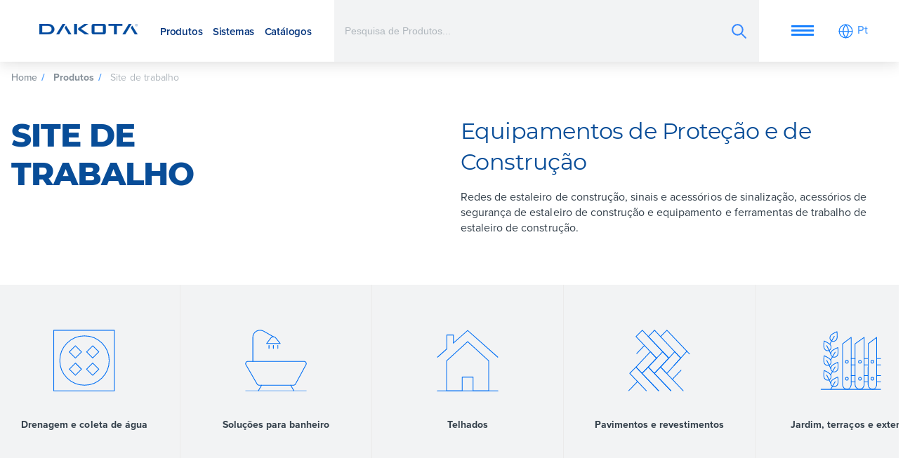

--- FILE ---
content_type: text/html;charset=utf-8
request_url: https://www.dakota.eu/pt/produtos/site-de-trabalho
body_size: 23510
content:
<!doctype html><!-- Begin partial --><html lang="pt"><head><script>
  //converto in json
  
  var supportedLang = {"de":"de","el":"el","en":"en","es":"es","fr":"fr","it":"it","pt":"pt","ro":"ro"};
</script>





    <!-- Begin partial -->

 
<!-- End partial -->





  






























































    
        
        
    

    

    

    

    
        
        
    

    
        
        
    

    
        
        
    

    

    

    

    
        
        
    

    

    
        
        
    

    

    

    
        
        
    

    

    

    
        
        
    

    

    

    

    
        
        
    

    
        
        
    

    
        
        
    

    

    
        
        
    

    

    

    
        
        
    

    

    

    

    

    

    

    

    

    

    

    

    

    

    

    

    

    

    

    

    

    

    

    

    

    

    

    

    

    

    

    

    
























    
        
  



  
    <script> 
        let startTime, endTime;
        let delayLoadEventFire = 0;
        let delayGTM = 0;
        startTime = new Date();
            
        function TimeToLoadEnd() {
            endTime = new Date();
            var timeDiff = endTime - startTime; //in ms
            timeDiff /= 1000;
        
            return timeDiff;
        };

        function isMobile() {
            var match = window.matchMedia || window.msMatchMedia;
            if(match) {
                var mq = match("(pointer:coarse)");
                return mq.matches;
            }
            return false;
        };
        
        function capitalizeFirstLetter(string) {
            return string.charAt(0).toUpperCase() + string.slice(1);
        };

        //Verifica exist DataLayer
        const checLayer = ((event, element) => {
            for( const [key, value] of Object.entries(dataLayer)){
                if(value.event && value.event === event){
                    if(value.element === element) {
                        return true;
                        break;
                    }
                };
            };
            return false;
        });

        let prefetchImages = (src, media, prefetch) => {
            var element = document.createElement('link');
            element.rel = prefetch ? 'prefetch' : 'preload';
            element.as = 'image',
            element.href = src;
            if(media !== ''){
                element.media = media;            
            }
            document.getElementsByTagName('head')[0].appendChild(element);
        };
    </script>


    <meta charset="utf-8">
    <meta name="viewport" content="width=device-width, initial-scale=1">
    
    <link rel="shortcut icon" href="https://www.dakota.eu/hubfs/favicon.png">
    
    

    
    

    
    

    


    
    
    
    
    <meta http-equiv="content-language" content="pt">
    
        <title>Equipamentos de Proteção e de Construção | Dakota Group</title>
        <meta name="description" content="Redes para construção, sinalização e acessórios de sinalização, equipamentos de segurança no local de trabalho, ferramentas e equipamentos utilizados na construção.">
    

    
    
    

    
        
            
                
                <link rel="alternate" hreflang="it" href="https://www.dakota.eu/it/prodotti/cantiere">
                
            
            
            
                
            
        
            
                
                <link rel="alternate" hreflang="en" href="https://www.dakota.eu/en/products/building-site">
                
            
            
                
                    <link rel="alternate" hreflang="x-default" href="https://www.dakota.eu/en/products/building-site">
                
            
            
                
            
        
            
                
                <link rel="alternate" hreflang="es" href="https://www.dakota.eu/es/productos/sitio-de-trabajo">
                
            
            
            
                
            
        
            
                
                <link rel="alternate" hreflang="de" href="https://www.dakota.eu/de/produktion/baustelle">
                
            
            
            
                
            
        
            
                
                <link rel="alternate" hreflang="fr" href="https://www.dakota.eu/fr/production/chantier">
                
            
            
            
                
            
        
            
            
            
                
            
        
            
                
                <link rel="alternate" hreflang="ro" href="https://www.dakota.eu/ro/produsele/santier">
                
            
            
            
                
            
        
            
                
                <link rel="alternate" hreflang="el" href="https://www.dakota.eu/el/proionta/yard">
                
            
            
            
                
            
        
    

    
      <link rel="alternate" hreflang="pt" href="https://www.dakota.eu/pt/produtos/site-de-trabalho">
    


    
   
    <link type="text/css" rel="stylesheet" href="https://www.dakota.eu/hubfs/hub_generated/template_assets/1/185142935934/1765789441349/template_main-new.min.css">
    
    <link type="text/css" rel="stylesheet" href="https://www.dakota.eu/hubfs/hub_generated/template_assets/1/62802052991/1765789443674/template_modules.min.css">

    <link rel="preconnect" href="https://p.typekit.net" crossorigin>
    <link rel="preconnect" href="https://use.typekit.net" crossorigin>
    <link rel="preload" href="https://use.typekit.net/rwt1enp.css" as="style">

    
    <link rel="preconnect" href="https://academy.dakota.eu">  

    
    

    <link rel="preload" as="script" href="https://www.dakota.eu/hubfs/hub_generated/template_assets/1/184005010043/1765789441384/template_main-min-new.min.js">
    
    <meta name="viewport" content="width=device-width, initial-scale=1">

    
    <meta property="og:description" content="Redes para construção, sinalização e acessórios de sinalização, equipamentos de segurança no local de trabalho, ferramentas e equipamentos utilizados na construção.">
    <meta property="og:title" content="SITE DE TRABALHO">
    <meta name="twitter:description" content="Redes para construção, sinalização e acessórios de sinalização, equipamentos de segurança no local de trabalho, ferramentas e equipamentos utilizados na construção.">
    <meta name="twitter:title" content="SITE DE TRABALHO">

    

    
    <style>
a.cta_button{-moz-box-sizing:content-box !important;-webkit-box-sizing:content-box !important;box-sizing:content-box !important;vertical-align:middle}.hs-breadcrumb-menu{list-style-type:none;margin:0px 0px 0px 0px;padding:0px 0px 0px 0px}.hs-breadcrumb-menu-item{float:left;padding:10px 0px 10px 10px}.hs-breadcrumb-menu-divider:before{content:'›';padding-left:10px}.hs-featured-image-link{border:0}.hs-featured-image{float:right;margin:0 0 20px 20px;max-width:50%}@media (max-width: 568px){.hs-featured-image{float:none;margin:0;width:100%;max-width:100%}}.hs-screen-reader-text{clip:rect(1px, 1px, 1px, 1px);height:1px;overflow:hidden;position:absolute !important;width:1px}
</style>

    

    
    <link rel="canonical" href="https://www.dakota.eu/pt/produtos/site-de-trabalho">

<!-- Ahrefs Anlytics -->
<script src="https://analytics.ahrefs.com/analytics.js" data-key="xhv+SUJDCsyUq60bZ3eVqQ" async></script>
<!-- End Ahrefs Anlytics -->
<!-- Ahrefs Impresoft Anlytics -->
<script src="https://analytics.ahrefs.com/analytics.js" data-key="6DzbM2uVYhjbFQFFFNAVxw" async></script>
<meta property="og:url" content="https://www.dakota.eu/pt/produtos/site-de-trabalho">
<meta name="twitter:card" content="summary">
<meta http-equiv="content-language" content="pt">







    <script>
        function domReady(fn) {
            if (document.readyState != 'loading'){
                fn();
            } else {
                document.addEventListener('DOMContentLoaded', fn);
            }
        }
    </script>

    <script>
        //Prevent chat from loading immediately load only if chat is not in progress or #hs-chat-open is not in the url
        window.hsConversationCallback = [];
        window.hsConversationCallbackOperator = [];
        if (sessionStorage.getItem("chatInProgress") !== "true" && window.location.hash !== "#hs-chat-open") {
            window.hsConversationsSettings = { loadImmediately: false };
        }
        window.hsConversationsSettings = { loadImmediately: false };
    </script>


    <script>
        
        
        
        
        

        
            
        

        
        let breadcrumbs = ["Home"];
    </script>

    <style>
        .side-home-slide > div > div{
            flex: 1 0 50% !important;
        }
    </style>
  <meta name="generator" content="HubSpot"></head>


  <body data-portal="3077106" class="side-content-section   ">
    <div class="body-wrapper   hs-content-id-73397694743 hs-site-page page ">
      <div class="layer-background-overlay"></div>


        
        
        
        
        
            
            
            <div class="wrapper-sticky">
                <div data-global-resource-path="Dmep - 2021 -- Dakota Theme/dist/templates/partials/header.html">

<header class=" headermain sticky z-depth-3 " data-fixed="10000">
  <div class="header-wrap container py_2 py_xl_3 ">
    <div class=" header-wrap-inner row-module nowrap fix-content no-margin">
      <div class="side--l l--contract ">
        <div class="logo">
          <a href="https://www.dakota.eu/pt">
            <img class="default" src="https://www.dakota.eu/hs-fs/hubfs/raw_assets/public/Dmep%20-%202021%20--%20Dakota%20Theme/dist/images/Logo-Dakota_R_blu.png?width=140&amp;height=20&amp;name=Logo-Dakota_R_blu.png" alt="https://www.dakota.eu/" width="140" height="20" srcset="https://www.dakota.eu/hs-fs/hubfs/raw_assets/public/Dmep%20-%202021%20--%20Dakota%20Theme/dist/images/Logo-Dakota_R_blu.png?width=70&amp;height=10&amp;name=Logo-Dakota_R_blu.png 70w, https://www.dakota.eu/hs-fs/hubfs/raw_assets/public/Dmep%20-%202021%20--%20Dakota%20Theme/dist/images/Logo-Dakota_R_blu.png?width=140&amp;height=20&amp;name=Logo-Dakota_R_blu.png 140w, https://www.dakota.eu/hs-fs/hubfs/raw_assets/public/Dmep%20-%202021%20--%20Dakota%20Theme/dist/images/Logo-Dakota_R_blu.png?width=210&amp;height=30&amp;name=Logo-Dakota_R_blu.png 210w, https://www.dakota.eu/hs-fs/hubfs/raw_assets/public/Dmep%20-%202021%20--%20Dakota%20Theme/dist/images/Logo-Dakota_R_blu.png?width=280&amp;height=40&amp;name=Logo-Dakota_R_blu.png 280w, https://www.dakota.eu/hs-fs/hubfs/raw_assets/public/Dmep%20-%202021%20--%20Dakota%20Theme/dist/images/Logo-Dakota_R_blu.png?width=350&amp;height=50&amp;name=Logo-Dakota_R_blu.png 350w, https://www.dakota.eu/hs-fs/hubfs/raw_assets/public/Dmep%20-%202021%20--%20Dakota%20Theme/dist/images/Logo-Dakota_R_blu.png?width=420&amp;height=60&amp;name=Logo-Dakota_R_blu.png 420w" sizes="(max-width: 140px) 100vw, 140px">
          </a>
        </div>

        <nav class="main-navigation m_r_2">
          <ul class="left-list no-margin sf1 no-style">
            <li>
              <a href="#" class="nav-trigger-panel " data-trigger-panel="prodotti">Produtos</a>
            </li>
            <li>
              <a href="#" class="nav-trigger-panel " data-trigger-panel="sistemi-nav">Sistemas</a>
            </li>
            <li>
              <a href="#" class="nav-trigger-panel " data-trigger-panel="cataloghi-nav">Catálogos</a>
            </li>
          </ul>
        </nav>

        <div id="main-search-site" class="main-search-site show-on-medium-and-up" style="display:none;">
          <div class="input-search search-wrapper" data-col="canonical, thumbnail, lang" data-table="5399076" data-query="{&quot;hs_name&quot;: &quot;__icontains&quot;, &quot;ds_prodotto&quot;: &quot;__like&quot;}" data-include="" data-exclude="{&quot;disable:__eq&quot; : 0}">
            <input type="text" placeholder=" Pesquisa de Produtos... ">
            <span class="input-icon">
            <button class="blank icon icon-search">
              <i>
                <img src="https://www.dakota.eu/hubfs/raw_assets/public/Dmep%20-%202021%20--%20Dakota%20Theme/dist/images/ui/search.svg" alt="search-icon" width="25" height="25">
              </i>
            </button>
            <button class="blank icon icon-close reset">
              Eliminar
            </button>
            </span>
          </div>
        </div>

        <button class="icon blank no-margin" data-close="search-modal" style="display:none;">
          <i>
            <img class="icon" src="https://www.dakota.eu/hubfs/raw_assets/public/Dmep%20-%202021%20--%20Dakota%20Theme/dist/images/ui/close.svg" alt="search-icon" width="25" height="25">
          </i>
        </button>
      </div>


      <div class="side--r  p_r_md_3 p_l_lg_3 p_r_lg_4  negative tema__default__negative  align-middle">

        <div id="hmb" class="show-on-small show-on-medium show-on-large m_r_2 m_r_lg_3">
          <button class="blank nav-trigger-panel" data-trigger-panel="main">
            <span></span>
          </button>
        </div>

    
        <nav class="m_r_1" data-nav="">
          
 
 
 
 
 
 
 
 
 
 
 
 
   
 
   <ul class="left-list no-margin sf1 no-style nav-dakota no-style level-1" aria-hidden="false">
     
       
 
 
 <li class="no-submenu menu-item ">
   <a class="menu-link " href="https://www.dakota.eu/pt/we-are-dakota">We are Dakota</a>
     
   
 </li>
 
     
       
 
 
 <li class="no-submenu menu-item ">
   <a class="menu-link " href="https://www.dakota.eu/pt/recursos">Recursos</a>
     
   
 </li>
 
     
       
 
 
 <li class="no-submenu menu-item ">
   <a class="menu-link " href="https://www.dakota.eu/pt/recursos/documentacao">Documentação</a>
     
   
 </li>
 
     
       
 
 
 <li class="no-submenu menu-item ">
   <a class="menu-link " href="https://www.dakota.eu/pt/contatos">Contatos</a>
     
   
 </li>
 
     
   </ul>
 
        </nav>

        <button class="icon blank no-margin search-trigger show-on-medium show-on-small m_r_2 m_r_lg_3" style="display:none;">
          <i class="icon">
            <img class="icon icon-search" src="https://www.dakota.eu/hubfs/raw_assets/public/Dmep%20-%202021%20--%20Dakota%20Theme/dist/images/ui/search.svg" alt="search-icon" width="25" height="25">
          </i>
        </button>
        
        <button class="blank modal-trigger switcher-lang" data-trigger-modal="switcher-lang">
          <i class="icon">
            <img src="https://www.dakota.eu/hubfs/raw_assets/public/Dmep%20-%202021%20--%20Dakota%20Theme/dist/images/ui/switch-lang.svg" alt="switcher-lang" width="25" height="25">
          </i>
          <span>Pt</span>
        </button>

      </div>
    
    </div>
  </div>
</header>



<div id="modal-search-panel" class="modals-wrapper tema__default__dark" style="display: none">
  <div class="modal-inner-wrap no-scrollbar p_t_10">
    <div class="container">
      <div class="row-module">
        <div class="col s12 m_t_5 m_t_md_2"> 

          <div class="filters"> 
            <p class="sf2 inline-flex m_r_3">Filtrar pesquisa por catálogo: </p>
            <ul class="left-list inline-flex wrap no-style">
              
                <li class="m_b_2">
                  <button data-catalogo="6099814" class="drain label-size">Drain</button>
                </li>
              
                <li class="m_b_2">
                  <button data-catalogo="6099811" class="roof label-size">Roof</button>
                </li>
              
                <li class="m_b_2">
                  <button data-catalogo="6099810" class="outdoor label-size">Outdoor</button>
                </li>
              
                <li class="m_b_2">
                  <button data-catalogo="6099813" class="indoor label-size">Indoor</button>
                </li>
              
                <li class="m_b_2">
                  <button data-catalogo="6099815" class="building label-size">Building</button>
                </li>
              
                <li class="m_b_2">
                  <button data-catalogo="6099812" class="equipment label-size">Equipment</button>
                </li>
              
              <li class="m_b_2" style="display: flex; flex: 1 0 100%;">
                <button data-catalogo="*" style="display:none;" class="blank reset-filters icon label-size">
                  <span class="h4">Reinicialização</span>
                  <i class="icon">
                    <img src="https://www.dakota.eu/hubfs/raw_assets/public/Dmep%20-%202021%20--%20Dakota%20Theme/dist/images/ui/close.svg" width="20" height="20" alt="reset-icon">
                  </i>
                </button>
              </li>
            </ul>
          </div>

          <div class="result-info" style="display:none">
            <p class="result-count h3">Produtos encontrados: <strong></strong></p>
          </div>
          <div class="result">
            <p class="result__message"></p>
            <ul class="no-style result__list">
            </ul>
          </div>

          <div class="region-links">
            <div id="hs_cos_wrapper_module_16515689599031" class="hs_cos_wrapper hs_cos_wrapper_widget hs_cos_wrapper_type_module" style="" data-hs-cos-general-type="widget" data-hs-cos-type="module"><h4 class="bold upper h2">À PROCURA DE ALGUMA COISA?</h4>
<ul class="no-style flex-lg-up search-ling-utils">
  
    <li class="m_b_2">
      <a href="https://www.dakota.eu/pt/recursos/documentacao" class="button small bold">
          <span>Documentação técnica dos produtos</span>
          <i class="icon">
          <img src="https://www.dakota.eu/hubfs/raw_assets/public/Dmep%20-%202021%20--%20Dakota%20Theme/dist/images/ui/arrow-logo-right.svg" width="15" height="15" alt="icon">
          </i>
      </a>
    </li>
  
    <li class="m_b_2">
      <a href="https://www.dakota.eu/pt/produtos" class="button small bold">
          <span>Lista de categorias de produtos</span>
          <i class="icon">
          <img src="https://www.dakota.eu/hubfs/raw_assets/public/Dmep%20-%202021%20--%20Dakota%20Theme/dist/images/ui/arrow-logo-right.svg" width="15" height="15" alt="icon">
          </i>
      </a>
    </li>
  
    <li class="m_b_2">
      <a href="https://www.dakota.eu/pt/sistemas" class="button small bold">
          <span>Lista de categorias de sistemas</span>
          <i class="icon">
          <img src="https://www.dakota.eu/hubfs/raw_assets/public/Dmep%20-%202021%20--%20Dakota%20Theme/dist/images/ui/arrow-logo-right.svg" width="15" height="15" alt="icon">
          </i>
      </a>
    </li>
  
</ul></div>
          </div>

        </div>
      </div>
      <div class="row-module" id="seacrch-result">
        <div class="col s12">
          <div class="col s12 m12 l3 xl2 item-category-listing m_b_8 search-result-item">
            <div class="wrap-item">
              <div>
                <a href="#" class="result-url">
                  <img class="category-list-image result-image" alt="">
                </a>
              </div>
              <div>
                <a class="block result-url" href="#">
                  <span class="sf1 b2 bold result-title ondark"></span>
                </a>
              </div>
            </div>
          </div>
        </div>

      </div>
    </div>
  </div>
</div>

</div>
            </div>
            
        

        
        
        <!-- strutturati -->
        <!-- https://www.dakota.eu/pt/pt/produtos/site-de-trabalho -->



    
    
    

<section class="m_t_8">
  <div class="container">
    <div class="row-module">
      <div class="col s12">
        <!-- Begin partial -->






<div>
  <div class="breadcrumbs m_t_1" style="min-width: 0;">
    <div class="swiper">
      <div class="swiper-wrapper left-list no-padding">
        <div class="list-bread swiper-slide">
          <a href="https://www.dakota.eu/pt">Home</a>
        </div>
        
        
          
        
          
          <div class="list-bread swiper-slide">
            
              
              
              
                
              
              <a class="produtos-color bold" href="https://www.dakota.eu/pt/produtos">Produtos</a>
            
          </div>
         
        
          
          <div class="list-bread swiper-slide">
            
              Site de trabalho
            
          </div>
         
        
        
      </div>
    </div>
  </div>
</div>
<!-- End partial -->



 

    

    
        
        
        
    

    
        
        
        
    


<script id="bread_json" type="application/ld+json">{"@context":"https://schema.org","@type":"BreadcrumbList","itemListElement":[{"@type":"ListItem","item":"https://www.dakota.eu/pt/produtos/site-de-trabalho","name":"Home","position":"1"},{"@type":"ListItem","item":"https://www.dakota.eu/pt/produtos","name":"Produtos","position":"2"},{"@type":"ListItem","item":"https://www.dakota.eu/pt/produtos/site-de-trabalho","name":"Site de trabalho","position":"3"}]}</script>
      </div>
      <div class="col s12">
        <div class="row-module m_b_5">
          <div class="col s12 m12 l4">
            <h1 class="bold upper">SITE DE TRABALHO</h1>
          </div>

          <div class="col s12 m12 l6 offset-l2">
            <h2 class="h2 text-content m_t_4 m_b_0">
                Equipamentos de Proteção e de Construção
            </h2>
            <p class="">
                Redes de estaleiro de construção, sinais e acessórios de sinalização, acessórios de segurança de estaleiro de construção e equipamento e ferramentas de trabalho de estaleiro de construção.
            </p>
          </div>
        </div>
  
      </div>
    </div>

  </div>
</section>






    

                  
    
    

    

<!-- Carousel Listing Categories -->
<section>
  <div class="row-module carousels categories-carousel">
    <div class="col s12">
      
      <div class="row-module carousel-wrap flex nowrap">
        <!-- Slider main container -->
        <div class="swiper swiper-container flex--auto" data-sm="3" data-md="4" data-lg="6" data-xl="8" data-space="0" data-loop="false" data-speed=".3" data-auto="false">

          <!-- Additional required wrapper -->
          <div class="swiper-wrapper">
            
              
              <div class="swiper-slide item-carousel " data-lang="">
               
                <a class="inner-wrap normalizecolor" href="https://www.dakota.eu/pt/produtos/drenagem-e-coleta-de-agua">
              
                  <img class="swiper-lazy" data-src="https://academy.dakota.eu/hubfs/site-content/drenaggio-raccolta-acque%20-%2052f31088f.svg" alt="DRENAGEM E COLETA DE ÁGUA" width="100" height="100">
                  <div class="swiper-lazy-preloader sp sp-circle"></div>
                  <div class="item-content">
                    <p class="sf0 bold">Drenagem e coleta de água</p>
                  </div>
               
                </a>
              
              </div>
            
              
              <div class="swiper-slide item-carousel " data-lang="">
               
                <a class="inner-wrap normalizecolor" href="https://www.dakota.eu/pt/produtos/solucoes-para-banheiro">
              
                  <img class="swiper-lazy" data-src="https://academy.dakota.eu/hubfs/site-content/soluzioni-bagno%20-%2082d1576f4.svg" alt="SOLUÇÕES PARA BANHEIRO" width="100" height="100">
                  <div class="swiper-lazy-preloader sp sp-circle"></div>
                  <div class="item-content">
                    <p class="sf0 bold">Soluções para banheiro</p>
                  </div>
               
                </a>
              
              </div>
            
              
              <div class="swiper-slide item-carousel " data-lang="">
               
                <a class="inner-wrap normalizecolor" href="https://www.dakota.eu/pt/produtos/telhados">
              
                  <img class="swiper-lazy" data-src="https://academy.dakota.eu/hubfs/site-content/tetto-e-mansarda%20-%20f605b5dcc.svg" alt="TELHADOS" width="100" height="100">
                  <div class="swiper-lazy-preloader sp sp-circle"></div>
                  <div class="item-content">
                    <p class="sf0 bold">Telhados</p>
                  </div>
               
                </a>
              
              </div>
            
              
              <div class="swiper-slide item-carousel " data-lang="">
               
                <a class="inner-wrap normalizecolor" href="https://www.dakota.eu/pt/produtos/pavimentos-e-revestimentos">
              
                  <img class="swiper-lazy" data-src="https://academy.dakota.eu/hubfs/site-content/pavimenti-e-rivestimenti%20-%2037863816e.svg" alt="PAVIMENTOS E REVESTIMENTOS" width="100" height="100">
                  <div class="swiper-lazy-preloader sp sp-circle"></div>
                  <div class="item-content">
                    <p class="sf0 bold">Pavimentos e revestimentos</p>
                  </div>
               
                </a>
              
              </div>
            
              
              <div class="swiper-slide item-carousel " data-lang="">
               
                <a class="inner-wrap normalizecolor" href="https://www.dakota.eu/pt/produtos/jardim-terracos-e-exterior">
              
                  <img class="swiper-lazy" data-src="https://academy.dakota.eu/hubfs/site-content/aree-esterne%20-%206b026b104.svg" alt="JARDIM, TERRAÇOS E EXTERIOR" width="100" height="100">
                  <div class="swiper-lazy-preloader sp sp-circle"></div>
                  <div class="item-content">
                    <p class="sf0 bold">Jardim, terraços e exterior</p>
                  </div>
               
                </a>
              
              </div>
            
              
              <div class="swiper-slide item-carousel " data-lang="">
               
                <a class="inner-wrap normalizecolor" href="https://www.dakota.eu/pt/produtos/aeracao-e-sistema-hidraulico">
              
                  <img class="swiper-lazy" data-src="https://academy.dakota.eu/hubfs/site-content/aerazione-idraulica%20-%20dd6cda9e8.svg" alt="AERAÇÃO E SISTEMA HIDRÁULICO" width="100" height="100">
                  <div class="swiper-lazy-preloader sp sp-circle"></div>
                  <div class="item-content">
                    <p class="sf0 bold">Aeração e sistema hidráulico</p>
                  </div>
               
                </a>
              
              </div>
            
              
              <div class="swiper-slide item-carousel " data-lang="">
               
                <a class="inner-wrap normalizecolor" href="https://www.dakota.eu/pt/produtos/placas-de-gesso">
              
                  <img class="swiper-lazy" data-src="https://academy.dakota.eu/hubfs/site-content/cartongesso%20-%20e07609878.svg" alt="PLACAS DE GESSO" width="100" height="100">
                  <div class="swiper-lazy-preloader sp sp-circle"></div>
                  <div class="item-content">
                    <p class="sf0 bold">Placas de gesso</p>
                  </div>
               
                </a>
              
              </div>
            
              
              <div class="swiper-slide item-carousel " data-lang="">
               
                <a class="inner-wrap normalizecolor" href="https://www.dakota.eu/pt/produtos/isolamento-termico-exterior-etics">
              
                  <img class="swiper-lazy" data-src="https://academy.dakota.eu/hubfs/site-content/cappotto-termico%20-%205d8d55c69.svg" alt="ISOLAMENTO TÉRMICO EXTERIOR ETICS" width="100" height="100">
                  <div class="swiper-lazy-preloader sp sp-circle"></div>
                  <div class="item-content">
                    <p class="sf0 bold">Isolamento térmico exterior etics</p>
                  </div>
               
                </a>
              
              </div>
            
              
              <div class="swiper-slide item-carousel " data-lang="">
               
                <a class="inner-wrap normalizecolor" href="https://www.dakota.eu/pt/produtos/reforco-estrutural-e-alvenaria">
              
                  <img class="swiper-lazy" data-src="https://academy.dakota.eu/hubfs/site-content/rinforzo-strutturale%20-%205448f2a24.svg" alt="CONSOLIDAÇÃO E REFORÇO ESTRUTURAL" width="100" height="100">
                  <div class="swiper-lazy-preloader sp sp-circle"></div>
                  <div class="item-content">
                    <p class="sf0 bold">Consolidação e reforço estrutural</p>
                  </div>
               
                </a>
              
              </div>
            
              
              <div class="swiper-slide item-carousel " data-lang="">
               
                <a class="inner-wrap normalizecolor" href="https://www.dakota.eu/pt/produtos/estucagem-e-barbear">
              
                  <img class="swiper-lazy" data-src="https://academy.dakota.eu/hubfs/site-content/intonacatura-e-rasatura%20-%2081e1bf5e2.svg" alt="ESTUCAGEM E BARBEAR" width="100" height="100">
                  <div class="swiper-lazy-preloader sp sp-circle"></div>
                  <div class="item-content">
                    <p class="sf0 bold">Estucagem e barbear</p>
                  </div>
               
                </a>
              
              </div>
            
              
              <div class="swiper-slide item-carousel " data-lang="">
               
                <a class="inner-wrap normalizecolor" href="https://www.dakota.eu/pt/produtos/construcao-e-impermeabilizacao">
              
                  <img class="swiper-lazy" data-src="https://academy.dakota.eu/hubfs/site-content/costruzione-contenimento%20-%2083096d838.svg" alt="CONSTRUÇÃO E IMPERMEABILIZAÇÃO" width="100" height="100">
                  <div class="swiper-lazy-preloader sp sp-circle"></div>
                  <div class="item-content">
                    <p class="sf0 bold">Construção e impermeabilização</p>
                  </div>
               
                </a>
              
              </div>
            
              
              <div class="swiper-slide item-carousel  category-active " data-lang="">
              
                <div class="inner-wrap">
              
                  <img class="swiper-lazy" data-src="https://academy.dakota.eu/hubfs/site-content/cantiere%20-%20260219648.svg" alt="SITE DE TRABALHO" width="100" height="100">
                  <div class="swiper-lazy-preloader sp sp-circle"></div>
                  <div class="item-content">
                    <p class="sf0 bold">Site de trabalho</p>
                  </div>
              
                </div>
              
              </div>
            
              
              <div class="swiper-slide item-carousel " data-lang="">
               
                <a class="inner-wrap normalizecolor" href="https://www.dakota.eu/pt/produtos/exposicoes-e-prateleiras">
              
                  <img class="swiper-lazy" data-src="https://academy.dakota.eu/hubfs/site-content/espositori-scaffali%20-%20919bbef6d.svg" alt="EXPOSIÇÕES E PRATELEIRAS" width="100" height="100">
                  <div class="swiper-lazy-preloader sp sp-circle"></div>
                  <div class="item-content">
                    <p class="sf0 bold">Exposições e prateleiras</p>
                  </div>
               
                </a>
              
              </div>
            
          </div>
        </div>

      </div>

    </div>
  </div>
              
</section>
<!-- Carousel Listing Categories -->

<section class="p_t_6">
  <div class="container">

    <div class="row-module">
      <div class="col s12"> 
        <div class="row-module">
            
          

            <div class="col s6 m6 l4 xl3 item-category-listing m_b_4" data-lang="">
              <div class="wrap-item dir--column flex justify-top">
                <div>
                  <a href="/pt/produtos/site-de-trabalho/equipamento-de-estaleiro-de-construcao">
                    <img class="category-list-image" data-src="https://academy.dakota.eu/hs-fs/hubfs/site-content/attrezzatura%20da%20cantiere%20-%20b29166b1d.jpg?width=190&amp;name=attrezzatura%20da%20cantiere%20-%20b29166b1d.jpg" data-load="lazy" src="https://www.dakota.eu/hs-fs/hubfs/site-content/attrezzatura%20da%20cantiere%20-%20b29166b1d.jpg?width=280&amp;height=280&amp;name=attrezzatura%20da%20cantiere%20-%20b29166b1d.jpg" srcset="https://academy.dakota.eu/hs-fs/hubfs/site-content/attrezzatura%20da%20cantiere%20-%20b29166b1d.jpg?width=3&amp;height=3&amp;name=attrezzatura%20da%20cantiere%20-%20b29166b1d.jpg" data-low="https://academy.dakota.eu/hs-fs/hubfs/site-content/attrezzatura%20da%20cantiere%20-%20b29166b1d.jpg?width=3&amp;height=3&amp;name=attrezzatura%20da%20cantiere%20-%20b29166b1d.jpg" width="280" height="280" alt="">
                  </a>
                  <a href="/pt/produtos/site-de-trabalho/equipamento-de-estaleiro-de-construcao">
                    <h3 class="h4 bold upper m_b_1">
                      EQUIPAMENTO DE ESTALEIRO DE CONSTRUÇÃO
                    </h3>
                  </a>
                  <p class="sf1 b2">
                    Equipamento de estaleiro de construção
                  </p>

                </div>
                <a class="auto--top" href="/pt/produtos/site-de-trabalho/equipamento-de-estaleiro-de-construcao">
                  <i class="icon">
                    <img data-gif="//academy.dakota.eu/hubfs/raw_assets/public/Dmep%20-%202021%20--%20Dakota%20Theme/dist/images/load-square.gif" data-src="//academy.dakota.eu/hubfs/raw_assets/public/Dmep%20-%202021%20--%20Dakota%20Theme/dist/images/ui/arrow-logo-right.svg" data-load="lazy" data-svg="true" srcset="//academy.dakota.eu/hubfs/raw_assets/public/Dmep%20-%202021%20--%20Dakota%20Theme/dist/images/load-square.gif" src="https://www.dakota.eu/hs-fs/hubfs/raw_assets/public/Dmep%20-%202021%20--%20Dakota%20Theme/dist/images/load-square.gif?width=25&amp;height=25&amp;name=load-square.gif" data-low="//academy.dakota.eu/hubfs/raw_assets/public/Dmep%20-%202021%20--%20Dakota%20Theme/dist/images/ui/arrow-logo-right.svg" width="25" height="25" alt="">
                  </i>
                </a>
              </div>
            </div>
          

            <div class="col s6 m6 l4 xl3 item-category-listing m_b_4" data-lang="">
              <div class="wrap-item dir--column flex justify-top">
                <div>
                  <a href="/pt/produtos/site-de-trabalho/malha-do-estaleiro-de-construcao">
                    <img class="category-list-image" data-src="https://academy.dakota.eu/hs-fs/hubfs/site-content/rete%20da%20cantiere%20-%20eb1a0b8f7.jpg?width=190&amp;name=rete%20da%20cantiere%20-%20eb1a0b8f7.jpg" data-load="lazy" src="https://www.dakota.eu/hs-fs/hubfs/site-content/rete%20da%20cantiere%20-%20eb1a0b8f7.jpg?width=280&amp;height=280&amp;name=rete%20da%20cantiere%20-%20eb1a0b8f7.jpg" srcset="https://academy.dakota.eu/hs-fs/hubfs/site-content/rete%20da%20cantiere%20-%20eb1a0b8f7.jpg?width=3&amp;height=3&amp;name=rete%20da%20cantiere%20-%20eb1a0b8f7.jpg" data-low="https://academy.dakota.eu/hs-fs/hubfs/site-content/rete%20da%20cantiere%20-%20eb1a0b8f7.jpg?width=3&amp;height=3&amp;name=rete%20da%20cantiere%20-%20eb1a0b8f7.jpg" width="280" height="280" alt="">
                  </a>
                  <a href="/pt/produtos/site-de-trabalho/malha-do-estaleiro-de-construcao">
                    <h3 class="h4 bold upper m_b_1">
                      MALHA DO ESTALEIRO DE CONSTRUÇÃO
                    </h3>
                  </a>
                  <p class="sf1 b2">
                    Malha do estaleiro de construção
                  </p>

                </div>
                <a class="auto--top" href="/pt/produtos/site-de-trabalho/malha-do-estaleiro-de-construcao">
                  <i class="icon">
                    <img data-gif="//academy.dakota.eu/hubfs/raw_assets/public/Dmep%20-%202021%20--%20Dakota%20Theme/dist/images/load-square.gif" data-src="//academy.dakota.eu/hubfs/raw_assets/public/Dmep%20-%202021%20--%20Dakota%20Theme/dist/images/ui/arrow-logo-right.svg" data-load="lazy" data-svg="true" srcset="//academy.dakota.eu/hubfs/raw_assets/public/Dmep%20-%202021%20--%20Dakota%20Theme/dist/images/load-square.gif" src="https://www.dakota.eu/hs-fs/hubfs/raw_assets/public/Dmep%20-%202021%20--%20Dakota%20Theme/dist/images/load-square.gif?width=25&amp;height=25&amp;name=load-square.gif" data-low="//academy.dakota.eu/hubfs/raw_assets/public/Dmep%20-%202021%20--%20Dakota%20Theme/dist/images/ui/arrow-logo-right.svg" width="25" height="25" alt="">
                  </i>
                </a>
              </div>
            </div>
          

            <div class="col s6 m6 l4 xl3 item-category-listing m_b_4" data-lang="">
              <div class="wrap-item dir--column flex justify-top">
                <div>
                  <a href="/pt/produtos/site-de-trabalho/prevencao-de-acidentes-em-estaleiros-de-construcao">
                    <img class="category-list-image" data-src="https://academy.dakota.eu/hs-fs/hubfs/site-content/antinfortunistica%20cantiere%20-%208660c4af0.jpg?width=190&amp;name=antinfortunistica%20cantiere%20-%208660c4af0.jpg" data-load="lazy" src="https://www.dakota.eu/hs-fs/hubfs/site-content/antinfortunistica%20cantiere%20-%208660c4af0.jpg?width=280&amp;height=280&amp;name=antinfortunistica%20cantiere%20-%208660c4af0.jpg" srcset="https://academy.dakota.eu/hs-fs/hubfs/site-content/antinfortunistica%20cantiere%20-%208660c4af0.jpg?width=3&amp;height=3&amp;name=antinfortunistica%20cantiere%20-%208660c4af0.jpg" data-low="https://academy.dakota.eu/hs-fs/hubfs/site-content/antinfortunistica%20cantiere%20-%208660c4af0.jpg?width=3&amp;height=3&amp;name=antinfortunistica%20cantiere%20-%208660c4af0.jpg" width="280" height="280" alt="">
                  </a>
                  <a href="/pt/produtos/site-de-trabalho/prevencao-de-acidentes-em-estaleiros-de-construcao">
                    <h3 class="h4 bold upper m_b_1">
                      PREVENÇÃO DE ACIDENTES EM ESTALEIROS DE CONSTRUÇÃO
                    </h3>
                  </a>
                  <p class="sf1 b2">
                    Prevenção de acidentes em estaleiros de construção
                  </p>

                </div>
                <a class="auto--top" href="/pt/produtos/site-de-trabalho/prevencao-de-acidentes-em-estaleiros-de-construcao">
                  <i class="icon">
                    <img data-gif="//academy.dakota.eu/hubfs/raw_assets/public/Dmep%20-%202021%20--%20Dakota%20Theme/dist/images/load-square.gif" data-src="//academy.dakota.eu/hubfs/raw_assets/public/Dmep%20-%202021%20--%20Dakota%20Theme/dist/images/ui/arrow-logo-right.svg" data-load="lazy" data-svg="true" srcset="//academy.dakota.eu/hubfs/raw_assets/public/Dmep%20-%202021%20--%20Dakota%20Theme/dist/images/load-square.gif" src="https://www.dakota.eu/hs-fs/hubfs/raw_assets/public/Dmep%20-%202021%20--%20Dakota%20Theme/dist/images/load-square.gif?width=25&amp;height=25&amp;name=load-square.gif" data-low="//academy.dakota.eu/hubfs/raw_assets/public/Dmep%20-%202021%20--%20Dakota%20Theme/dist/images/ui/arrow-logo-right.svg" width="25" height="25" alt="">
                  </i>
                </a>
              </div>
            </div>
          

            <div class="col s6 m6 l4 xl3 item-category-listing m_b_4" data-lang="">
              <div class="wrap-item dir--column flex justify-top">
                <div>
                  <a href="/pt/produtos/site-de-trabalho/sinais-e-acessorios-de-sinalizacao">
                    <img class="category-list-image" data-src="https://academy.dakota.eu/hs-fs/hubfs/site-content/cartelli%20ed%20accessori%20segnaletici%20-%207ea311104.jpg?width=190&amp;name=cartelli%20ed%20accessori%20segnaletici%20-%207ea311104.jpg" data-load="lazy" src="https://www.dakota.eu/hs-fs/hubfs/site-content/cartelli%20ed%20accessori%20segnaletici%20-%207ea311104.jpg?width=280&amp;height=280&amp;name=cartelli%20ed%20accessori%20segnaletici%20-%207ea311104.jpg" srcset="https://academy.dakota.eu/hs-fs/hubfs/site-content/cartelli%20ed%20accessori%20segnaletici%20-%207ea311104.jpg?width=3&amp;height=3&amp;name=cartelli%20ed%20accessori%20segnaletici%20-%207ea311104.jpg" data-low="https://academy.dakota.eu/hs-fs/hubfs/site-content/cartelli%20ed%20accessori%20segnaletici%20-%207ea311104.jpg?width=3&amp;height=3&amp;name=cartelli%20ed%20accessori%20segnaletici%20-%207ea311104.jpg" width="280" height="280" alt="">
                  </a>
                  <a href="/pt/produtos/site-de-trabalho/sinais-e-acessorios-de-sinalizacao">
                    <h3 class="h4 bold upper m_b_1">
                      SINAIS E ACESSÓRIOS DE SINALIZAÇÃO
                    </h3>
                  </a>
                  <p class="sf1 b2">
                    Sinais e acessórios de sinalização
                  </p>

                </div>
                <a class="auto--top" href="/pt/produtos/site-de-trabalho/sinais-e-acessorios-de-sinalizacao">
                  <i class="icon">
                    <img data-gif="//academy.dakota.eu/hubfs/raw_assets/public/Dmep%20-%202021%20--%20Dakota%20Theme/dist/images/load-square.gif" data-src="//academy.dakota.eu/hubfs/raw_assets/public/Dmep%20-%202021%20--%20Dakota%20Theme/dist/images/ui/arrow-logo-right.svg" data-load="lazy" data-svg="true" srcset="//academy.dakota.eu/hubfs/raw_assets/public/Dmep%20-%202021%20--%20Dakota%20Theme/dist/images/load-square.gif" src="https://www.dakota.eu/hs-fs/hubfs/raw_assets/public/Dmep%20-%202021%20--%20Dakota%20Theme/dist/images/load-square.gif?width=25&amp;height=25&amp;name=load-square.gif" data-low="//academy.dakota.eu/hubfs/raw_assets/public/Dmep%20-%202021%20--%20Dakota%20Theme/dist/images/ui/arrow-logo-right.svg" width="25" height="25" alt="">
                  </i>
                </a>
              </div>
            </div>
          

        </div>
      </div>

    </div>
  </div>
</section>

  
<!-- Begin partial -->



<section class="pie-product py_6 m_t_3">
  <div class="container">
    <div class="row-module align-middle">
      <div class="col s12 l12 m12">
        <h2 class="diagonal-bar bold upper"><span id="hs_cos_wrapper_section_title" class="hs_cos_wrapper hs_cos_wrapper_widget hs_cos_wrapper_type_text" style="" data-hs-cos-general-type="widget" data-hs-cos-type="text">ESTAMOS AO SEU DISPOR</span></h2>      
          <p class="sf2">
          <span id="hs_cos_wrapper_section_sottotitolo" class="hs_cos_wrapper hs_cos_wrapper_widget hs_cos_wrapper_type_text" style="" data-hs-cos-general-type="widget" data-hs-cos-type="text">Contacte-nos para aconselhamento especializado ou para solicitar informações sobre os nossos produtos e serviços.</span>
          </p>
          <ul class="no-style left-list my_3 ui-contact-line">
          
          
          <li class="m_b_4">
            <button class="no-padding blank h3 bold button panels-trigger" data-trigger-panel="info-panel">
              <span class="flex">
                <i class="icon fit--self">
                <img data-src="//academy.dakota.eu/hubfs/raw_assets/public/Dmep%20-%202021%20--%20Dakota%20Theme/dist/images/ui/at.svg" data-low="//academy.dakota.eu/hubfs/raw_assets/public/Dmep%20-%202021%20--%20Dakota%20Theme/dist/images/load-square.gif" src="https://www.dakota.eu/hs-fs/hubfs/raw_assets/public/Dmep%20-%202021%20--%20Dakota%20Theme/dist/images/load-square.gif?width=50&amp;height=50&amp;name=load-square.gif" srcset="//academy.dakota.eu/hubfs/raw_assets/public/Dmep%20-%202021%20--%20Dakota%20Theme/dist/images/load-square.gif" data-empty-src="true" data-load="lazy" width="50" height="50" alt="close-icon">
                </i>
                <span class="flex dir--column align-top m_l_1">
                  <span class="h4 no-margin"><span id="hs_cos_wrapper_info_titolo" class="hs_cos_wrapper hs_cos_wrapper_widget hs_cos_wrapper_type_text" style="" data-hs-cos-general-type="widget" data-hs-cos-type="text">Pedir Informação</span></span>
                    <span class="m_t_1 block"><span id="hs_cos_wrapper_info_sottotitolo" class="hs_cos_wrapper hs_cos_wrapper_widget hs_cos_wrapper_type_text" style="" data-hs-cos-general-type="widget" data-hs-cos-type="text">Formulário</span></span>
                </span>
              </span>
            </button>
          
            <!-- PANEL -->
            <div class="tema__default panel info-panel" data-panel="info-panel" style="display:none">
              <div class="panel-inner-wrap">
                <div class="panel-header py_3 px_4">
                  <button class="blank icon close-icon" data-back="panel">
                    <i class="icon"> 
                      <img src="https://www.dakota.eu/hubfs/raw_assets/public/Dmep%20-%202021%20--%20Dakota%20Theme/dist/images/ui/arrow-logo-left.svg" alt="close-icon" width="25" height="25">
                    </i>
                  </button>
                  <button class="blank icon close-icon" data-close="panel">
                    <i class="icon"> 
                      <img src="https://www.dakota.eu/hubfs/raw_assets/public/Dmep%20-%202021%20--%20Dakota%20Theme/dist/images/ui/close.svg" alt="close-icon" width="25" height="25">
                    </i>
                  </button>
                </div>
                <div class="content-panel p_b_2 px_4">
                    <h3 class="bold m_t_2"><span id="hs_cos_wrapper_info_titolo_form" class="hs_cos_wrapper hs_cos_wrapper_widget hs_cos_wrapper_type_text" style="" data-hs-cos-general-type="widget" data-hs-cos-type="text">Escreva-nos através do formulário</span></h3>
                    <div id="hs_cos_wrapper_form_informazioni" class="hs_cos_wrapper hs_cos_wrapper_widget hs_cos_wrapper_type_module" style="" data-hs-cos-general-type="widget" data-hs-cos-type="module"><!-- contact form -->
<div class="form-boxed mob_px_1 align-input ">
    <div class="form-inline loading-form">
        
           
           
            
            
  
            <div class="wrap-sp">
                <span class="sp sp-circle"></span>
            </div>
            
            <!-- 678a8843-5fdf-451a-a85d-8b643c407edd-->
            
            
          
            <div class="wrap-form" data="678a88435fdf451aa85d">
              
                <script>
                    
                  //Creo funzione OnReady relativa al form by ID
                  const form_678a88435fdf451aa85d = function(form){
                    
                  };
                  //Creo Interval per ogni form by ID
                  const formea678a88435fdf451aa85d = setInterval(function() {
                    
                    //Attendo hbspt object window.
                    if (typeof hbspt !== 'undefined') {
                      if(typeof hbspt.forms === 'undefined') return;
                      if (!window.loadJQuery){
                        var script = document.createElement('script');
                        script.setAttribute("crossorigin", "anonymous");
                        script.setAttribute("integrity", "sha256-u7e5khyithlIdTpu22PHhENmPcRdFiHRjhAuHcs05RI=");
                        script.src = "https://code.jquery.com/jquery-3.6.0.slim.min.js";

                        document.head.appendChild(script);
                        window.loadJQuery = true;
                      }
                        
                      //Se jQuery load Rimuovo interval e inizializzo form api.
                      if(window.loadJQuery){
                          clearInterval(formea678a88435fdf451aa85d);
                          hbspt.forms.create({
                            region: "na1",
                            portalId: 3077106,
                            formId: "678a8843-5fdf-451a-a85d-8b643c407edd",
                            onFormReady: function(form) {
                            
                              //On form ready chiamo callback relativa al form
                              form_678a88435fdf451aa85d(form);
                            },
                          });
                      }
                     
                    }
                    
                  }, 100);
                </script>
           </div>
            
            
          
        
      
    </div>
</div>

<!-- end contact form --></div>
                </div>
              </div>
            </div>
            <!-- PANEL -->
          </li>
          
          <li class="m_b_4">
            <button class="no-padding blank h3 bold button trigger-chat">
              <span class="flex">
                <i class="icon fit--self">
                  <img data-src="//academy.dakota.eu/hubfs/raw_assets/public/Dmep%20-%202021%20--%20Dakota%20Theme/dist/images/ui/chat.svg" data-low="//academy.dakota.eu/hubfs/raw_assets/public/Dmep%20-%202021%20--%20Dakota%20Theme/dist/images/load-square.gif" src="https://www.dakota.eu/hs-fs/hubfs/raw_assets/public/Dmep%20-%202021%20--%20Dakota%20Theme/dist/images/load-square.gif?width=50&amp;height=50&amp;name=load-square.gif" srcset="//academy.dakota.eu/hubfs/raw_assets/public/Dmep%20-%202021%20--%20Dakota%20Theme/dist/images/load-square.gif" data-empty-src="true" data-load="lazy" width="50" height="50" alt="close-icon">
                </i>
                <span class="flex dir--column align-top m_l_1">
                  <span class="h4 no-margin"><span id="hs_cos_wrapper_chat_titolo" class="hs_cos_wrapper hs_cos_wrapper_widget hs_cos_wrapper_type_text" style="" data-hs-cos-general-type="widget" data-hs-cos-type="text">Abra o chat</span></span>
                    <span class="m_t_1 block"><span id="hs_cos_wrapper_chat_sottotitolo" class="hs_cos_wrapper hs_cos_wrapper_widget hs_cos_wrapper_type_text" style="" data-hs-cos-general-type="widget" data-hs-cos-type="text">Estamos Online</span></span>
                </span>
              </span>
            </button>
          
          </li>
          
          <li class="m_b_4">
            <button class="no-padding blank h3 bold button panels-trigger" data-trigger-panel="call-panel">
          
              <span class="flex">
                <i class="icon fit--self">
                  <img data-src="//academy.dakota.eu/hubfs/raw_assets/public/Dmep%20-%202021%20--%20Dakota%20Theme/dist/images/ui/call.svg" data-low="//academy.dakota.eu/hubfs/raw_assets/public/Dmep%20-%202021%20--%20Dakota%20Theme/dist/images/load-square.gif" src="https://www.dakota.eu/hs-fs/hubfs/raw_assets/public/Dmep%20-%202021%20--%20Dakota%20Theme/dist/images/load-square.gif?width=50&amp;height=50&amp;name=load-square.gif" srcset="//academy.dakota.eu/hubfs/raw_assets/public/Dmep%20-%202021%20--%20Dakota%20Theme/dist/images/load-square.gif" data-empty-src="true" data-load="lazy" width="50" height="50" alt="close-icon">
                </i>
                <span class="flex dir--column align-top m_l_1">
                  <span class="h4 no-margin"><span id="hs_cos_wrapper_richiamami_titolo" class="hs_cos_wrapper hs_cos_wrapper_widget hs_cos_wrapper_type_text" style="" data-hs-cos-general-type="widget" data-hs-cos-type="text">Ligue de Volta</span></span>
                  <span class="m_t_1 block"><span id="hs_cos_wrapper_richiamami_sottotitolo" class="hs_cos_wrapper hs_cos_wrapper_widget hs_cos_wrapper_type_text" style="" data-hs-cos-general-type="widget" data-hs-cos-type="text">Linha de Ajuda</span></span>
                </span>
              </span>
            </button>
          
          
            <!-- PANEL -->
            <div class="tema__default panel call-panel" data-panel="call-panel" style="display:none">
              <div class="panel-inner-wrap">
                <div class="panel-header py_3 px_4">
                  <button class="blank icon close-icon" data-back="panel">
                    <i class="icon"> 
                      <img src="https://www.dakota.eu/hubfs/raw_assets/public/Dmep%20-%202021%20--%20Dakota%20Theme/dist/images/ui/arrow-logo-left.svg" width="25" height="25">
                    </i>
                  </button>
                  <button class="blank icon close-icon" data-close="panel">
                    <i class="icon"> 
                      <img src="https://www.dakota.eu/hubfs/raw_assets/public/Dmep%20-%202021%20--%20Dakota%20Theme/dist/images/ui/close.svg" alt="close-icon" width="25" height="25">
                    </i>
                  </button>
                </div>
                <div class="content-panel p_b_2 px_4">
                  <h3 class="bold m_t_2">
                    <span id="hs_cos_wrapper_richiamami_form_titolo" class="hs_cos_wrapper hs_cos_wrapper_widget hs_cos_wrapper_type_text" style="" data-hs-cos-general-type="widget" data-hs-cos-type="text">Reserve Uma Chamada</span></h3>
                    <div id="hs_cos_wrapper_form_chiamata" class="hs_cos_wrapper hs_cos_wrapper_widget hs_cos_wrapper_type_module" style="" data-hs-cos-general-type="widget" data-hs-cos-type="module"><!-- contact form -->
<div class="form-boxed mob_px_1 align-input ">
    <div class="form-inline loading-form">
        
           
           
            
            
  
            <div class="wrap-sp">
                <span class="sp sp-circle"></span>
            </div>
            
            <!-- dafd2a21-2242-438b-bf93-5d4b62c81fa1-->
            
            
          
            <div class="wrap-form" data="dafd2a212242438bbf93">
              
                <script>
                    
                  //Creo funzione OnReady relativa al form by ID
                  const form_dafd2a212242438bbf93 = function(form){
                    
                  };
                  //Creo Interval per ogni form by ID
                  const formeadafd2a212242438bbf93 = setInterval(function() {
                    
                    //Attendo hbspt object window.
                    if (typeof hbspt !== 'undefined') {
                      if(typeof hbspt.forms === 'undefined') return;
                      if (!window.loadJQuery){
                        var script = document.createElement('script');
                        script.setAttribute("crossorigin", "anonymous");
                        script.setAttribute("integrity", "sha256-u7e5khyithlIdTpu22PHhENmPcRdFiHRjhAuHcs05RI=");
                        script.src = "https://code.jquery.com/jquery-3.6.0.slim.min.js";

                        document.head.appendChild(script);
                        window.loadJQuery = true;
                      }
                        
                      //Se jQuery load Rimuovo interval e inizializzo form api.
                      if(window.loadJQuery){
                          clearInterval(formeadafd2a212242438bbf93);
                          hbspt.forms.create({
                            region: "na1",
                            portalId: 3077106,
                            formId: "dafd2a21-2242-438b-bf93-5d4b62c81fa1",
                            onFormReady: function(form) {
                            
                              //On form ready chiamo callback relativa al form
                              form_dafd2a212242438bbf93(form);
                            },
                          });
                      }
                     
                    }
                    
                  }, 100);
                </script>
           </div>
            
            
          
        
      
    </div>
</div>

<!-- end contact form --></div>
                </div>
              </div>
            </div>
            <!-- PANEL -->
          </li>
        </ul>
      </div>

    </div>
  </div>
</section>
<!-- End partial -->

<!-- 

    
    
        
            
        
        
            
        
    

-->
<script id="data_layers">

const page_forms_id = [{"form_chiamata":"dafd2a21-2242-438b-bf93-5d4b62c81fa1"},{"form_informazioni":"678a8843-5fdf-451a-a85d-8b643c407edd"}];



/*------------------------------------------------*/
/* ON REQUEST EVENT 
/* DataLayer Event: begin_checkout
/*------------------------------------------------*/
const registerEvent = ( (element) => {
    dataLayer.push({
    event: 'begin_checkout',
    element: element,
    ecommerce: {
            items: [{
                item_name: 'SITE DE TRABALHO',      
                item_id: '73397694743',
                price: 0,
                item_brand: 'Dakota',
                item_category: 'Produtos',
                
                item_category2: '',
                
                
                item_list_name: 'SITE DE TRABALHO',
                quantity: 1
            }]
        }
    });
});

String.prototype.hashCode = function(){
    if (Array.prototype.reduce){
        return this.split("").reduce(function(a,b){a=((a<<5)-a)+b.charCodeAt(0);return a&a},0);              
    } 
    var hash = 0;
    if (this.length === 0) return hash;
    for (var i = 0; i < this.length; i++) {
        var character  = this.charCodeAt(i);
        hash  = ((hash<<5)-hash)+character;
        hash = hash & hash; // Convert to 32bit integer
    }
    return hash;
};

function tryParseJSON (jsonString){
    try {
        var o = JSON.parse(jsonString);

        if (o && typeof o === "object") {
            return o;
        }
    }
    catch (e) {
        return false;
    }
    return false;
};

let dataInfo = {
    item_name: "SITE DE TRABALHO",      
    item_id: "73397694743",
    price: 0,
    item_brand: "Dakota",
    item_category: "Produtos",
    
    item_category2: "",
    
    
    item_list_name: "SITE DE TRABALHO",
    quantity: 1
}
console.log(dataInfo);
window.addEventListener('load', function(){

    //ChatBot open
    window.addEventListener("message", function (event) {
        //Lead flow form submission
        if(event.data.accepted && event.data.conversionId) {
        }
        
        // Check if the event was sent by Hubspot
        if (event.origin == "https://app.hubspot.com") {
            //Chat window
            if(obj = tryParseJSON(event.data)) {
                //Open close the chat window
                if (obj.type === "open-change") {
                    if (obj.data.isOpen == true) {

                        //Pusho DataLayer se la chat è aperta o viene aperta
                        dataLayer.push({
                            event: "add_to_cart",
                            action: "Chat",
                            ecommerce: {
                                items: [dataInfo]
                            }
                        });
                    }

                    if (obj.data.isOpen == false) {
                        ///console.log('closed');
                    } 
                }
            }
        }
    });

    function addEventOnChatReady() {
        window.HubSpotConversations.on('conversationStarted', payload => {
            // Controllo che l'evento non sia già stato pushato
            if(!checLayer('purchase', 'Chat')){
                dataLayer.push({
                    event: "purchase",
                    element: "Chat",
                    ecommerce: {
                        items: [dataInfo]
                    }
                });
            };
        });
    };

    //Aggiungo callback ad event Chat Loaded
    window.hsConversationCallback.push(addEventOnChatReady);


    const button_info   = document.querySelector('.btn-info');
    const button_chat   = document.querySelector('.btn-chat');


    document.addEventListener('click', function(e){
        /*------------------------------------------------*/
        /* ON CLICK CTA [richiedi_info, richiedi_campione, Apri Chat]
        /* DataLayer Event: add_to_card
        /*------------------------------------------------*/
        //Trigger Info 
        if(e.target.closest('.button').getAttribute('data-trigger-panel') === 'info-panel'){
            dataLayer.push({
                event: "add_to_cart",
                action: "Richiedi Informazioni",
                ecommerce: {
                    items: [dataInfo]
                }
            });
        };

        if(e.target.closest('.button').getAttribute('data-trigger-panel') === 'call-panel'){
            dataLayer.push({
                event: "add_to_cart",
                action: "Richiedi Chiamata",
                ecommerce: {
                    items: [dataInfo]
                }
            });
        };
    });


    //Events form
    window.addEventListener('message', event => {
        if(event.data.type === 'hsFormCallback' && event.data.eventName === 'onFormReady') {

            //Info begin_checkout
            if(page_forms_id[1]['form_informazioni'] === event.data.id){
                let form = document.querySelector(`#hsForm_${event.data.id}`);
                let input_submit = form.querySelector('input.hs-button[type="submit"]');
                console.log(form.querySelectorAll('.legal-consent-container input[type="checkbox"]'))
                form.querySelectorAll('.legal-consent-container input[type="checkbox"]')[1].addEventListener('change', function(event){
                    console.log(event.currentTarget);
                    //Verifico che non esista già l'evento
                    if( !checLayer('begin_checkout', 'Richiedi Informazioni') && event.currentTarget.checked){
                        registerEvent('Richiedi Informazioni');
                    };
                });
            }

            if(page_forms_id[0]['form_chiamata'] === event.data.id){
                let form = document.querySelector(`#hsForm_${event.data.id}`);
                let input_submit = form.querySelector('input.hs-button[type="submit"]');

                form.querySelectorAll('.legal-consent-container input[type="checkbox"]')[1].addEventListener('change', function(event){
                    //Verifico che non esista già l'evento
                    if( !checLayer('begin_checkout', 'Richiedi Chiamata') && event.currentTarget.checked){
                        console.log("chiamata")
                        registerEvent('Richiedi Chiamata');
                    };
                });
            }
        }

        if(event.data.type === 'hsFormCallback' && event.data.eventName === 'onFormSubmit') {
            //Richiedi Informazioni
            if(event.data.id === page_forms_id[1]['form_informazioni']){

                let hash = '';
                for(el in event.data.data){
                    if(event.data.data[el].name == 'email' || event.data.data[el].name == 'firstname' || event.data.data[el].name == 'lastname'){
                        hash += event.data.data[el].value
                    }
                };

                dataLayer.push({
                    event: "purchase",
                    action: "Richiedi Informazioni",
                    ecommerce: {
                        transaction_id: 'guid' + hash.hashCode(),
                        affiliation: "Online Store",
                        value: 0,
                        tax: 0,
                        shipping: 0,
                        currency: "EUR",
                        items: [dataInfo]
                    }
                });
            };
            if(event.data.id === page_forms_id[0]['form_chiamata']){

                let hash = '';
                for(el in event.data.data){
                    if(event.data.data[el].name == 'email' || event.data.data[el].name == 'firstname' || event.data.data[el].name == 'lastname'){
                        hash += event.data.data[el].value
                    }
                };
                dataLayer.push({
                    event: "purchase",
                    action: "Richiedi Chiamata",
                    ecommerce: {
                        transaction_id: 'guid' + hash.hashCode(),
                        affiliation: "Online Store",
                        value: 0,
                        tax: 0,
                        shipping: 0,
                        currency: "EUR",
                        items: [dataInfo]
                    }
                });
            };
        }
    });
});

</script>

<!-- Listing categories LV2 -->



<script id="data-layer-categories">



window.addEventListener('load', function(){
    //Categorie select item
    let carouselItems = Array.from(document.querySelectorAll('.categories-carousel .item-carousel a')).length ?  Array.from(document.querySelectorAll('.categories-carousel .item-carousel a')) : [] ;
    carouselItems.forEach(function(elem, index){
        elem.addEventListener('click', function(e){
        
            let nameSlug = /[^/]*$/.exec(e.currentTarget.href)[0];
            let name = capitalizeFirstLetter(nameSlug.replace(/-/g, ' '));
            let cat = 'Prodotti'

            dataLayer.push({
                event: "select_item",
                ecommerce: {
                    items: [{
                        item_name: name, 
                        item_id: nameSlug,
                        price: 0,
                        item_brand: "Dakota",
                        item_category: 'Prodotti',
                        
                        
                        item_list_name: cat,
                        index: 1,
                        quantity: 1
                    }]
                }
            });
        });
    });
    var checkExistCategoriesGTM = setInterval(function() {
        if (typeof dataLayer !== 'undefined') {
            clearInterval(checkExistCategoriesGTM);
        
            //CATEGORIES LIST PUSH GTM
            dataLayer.push({
                event: "view_item_list",
                ecommerce: {
                    items: [
                        
                            {
                                "item_name": "EQUIPAMENTO DE ESTALEIRO DE CONSTRUÇÃO",
                                "item_id": "prodotti_site_de_trabalho_equipamento_de_estaleiro_de_construcao",
                                "price": 0,
                                "item_brand": "Dakota",
                                "item_category": "Prodotti",
                                "item_category2": "SITE DE TRABALHO",
                                "item_list_name": "Prodotti Sotto Menu",
                                "index": 1,
                                "quantity": 1
                            },
                        
                            {
                                "item_name": "MALHA DO ESTALEIRO DE CONSTRUÇÃO",
                                "item_id": "prodotti_site_de_trabalho_malha_do_estaleiro_de_construcao",
                                "price": 0,
                                "item_brand": "Dakota",
                                "item_category": "Prodotti",
                                "item_category2": "SITE DE TRABALHO",
                                "item_list_name": "Prodotti Sotto Menu",
                                "index": 2,
                                "quantity": 1
                            },
                        
                            {
                                "item_name": "PREVENÇÃO DE ACIDENTES EM ESTALEIROS DE CONSTRUÇÃO",
                                "item_id": "prodotti_site_de_trabalho_prevencao_de_acidentes_em_estaleiros_de_construcao",
                                "price": 0,
                                "item_brand": "Dakota",
                                "item_category": "Prodotti",
                                "item_category2": "SITE DE TRABALHO",
                                "item_list_name": "Prodotti Sotto Menu",
                                "index": 3,
                                "quantity": 1
                            },
                        
                            {
                                "item_name": "SINAIS E ACESSÓRIOS DE SINALIZAÇÃO",
                                "item_id": "prodotti_site_de_trabalho_sinais_e_acessorios_de_sinalizacao",
                                "price": 0,
                                "item_brand": "Dakota",
                                "item_category": "Prodotti",
                                "item_category2": "SITE DE TRABALHO",
                                "item_list_name": "Prodotti Sotto Menu",
                                "index": 4,
                                "quantity": 1
                            }
                        
                    ]
                }
            });

            //CATEGORIES LIST PUSH GTM
            dataLayer.push({
                event: "view_item_list",
                ecommerce: {
                    items: [
                        
                        {
                            "item_name": "DRENAGEM E COLETA DE ÁGUA",
                            "item_id":  "drenagem_e_coleta_de_agua",
                            "price": 0,
                            "item_brand": "Dakota",
                            "item_category": "Prodotti",
                            "item_list_name": "Prodotti Menu",
                            "index": 1,
                            "quantity": 1
                        },
                        
                        {
                            "item_name": "SOLUÇÕES PARA BANHEIRO",
                            "item_id":  "solucoes_para_banheiro",
                            "price": 0,
                            "item_brand": "Dakota",
                            "item_category": "Prodotti",
                            "item_list_name": "Prodotti Menu",
                            "index": 2,
                            "quantity": 1
                        },
                        
                        {
                            "item_name": "TELHADOS",
                            "item_id":  "telhados",
                            "price": 0,
                            "item_brand": "Dakota",
                            "item_category": "Prodotti",
                            "item_list_name": "Prodotti Menu",
                            "index": 3,
                            "quantity": 1
                        },
                        
                        {
                            "item_name": "PAVIMENTOS E REVESTIMENTOS",
                            "item_id":  "pavimentos_e_revestimentos",
                            "price": 0,
                            "item_brand": "Dakota",
                            "item_category": "Prodotti",
                            "item_list_name": "Prodotti Menu",
                            "index": 4,
                            "quantity": 1
                        },
                        
                        {
                            "item_name": "JARDIM, TERRAÇOS E EXTERIOR",
                            "item_id":  "jardim_terracos_e_exterior",
                            "price": 0,
                            "item_brand": "Dakota",
                            "item_category": "Prodotti",
                            "item_list_name": "Prodotti Menu",
                            "index": 5,
                            "quantity": 1
                        },
                        
                        {
                            "item_name": "AERAÇÃO E SISTEMA HIDRÁULICO",
                            "item_id":  "aeracao_e_sistema_hidraulico",
                            "price": 0,
                            "item_brand": "Dakota",
                            "item_category": "Prodotti",
                            "item_list_name": "Prodotti Menu",
                            "index": 6,
                            "quantity": 1
                        },
                        
                        {
                            "item_name": "PLACAS DE GESSO",
                            "item_id":  "placas_de_gesso",
                            "price": 0,
                            "item_brand": "Dakota",
                            "item_category": "Prodotti",
                            "item_list_name": "Prodotti Menu",
                            "index": 7,
                            "quantity": 1
                        },
                        
                        {
                            "item_name": "ISOLAMENTO TÉRMICO EXTERIOR ETICS",
                            "item_id":  "isolamento_termico_exterior_etics",
                            "price": 0,
                            "item_brand": "Dakota",
                            "item_category": "Prodotti",
                            "item_list_name": "Prodotti Menu",
                            "index": 8,
                            "quantity": 1
                        },
                        
                        {
                            "item_name": "CONSOLIDAÇÃO E REFORÇO ESTRUTURAL",
                            "item_id":  "reforco_estrutural_e_alvenaria",
                            "price": 0,
                            "item_brand": "Dakota",
                            "item_category": "Prodotti",
                            "item_list_name": "Prodotti Menu",
                            "index": 9,
                            "quantity": 1
                        },
                        
                        {
                            "item_name": "ESTUCAGEM E BARBEAR",
                            "item_id":  "estucagem_e_barbear",
                            "price": 0,
                            "item_brand": "Dakota",
                            "item_category": "Prodotti",
                            "item_list_name": "Prodotti Menu",
                            "index": 10,
                            "quantity": 1
                        },
                        
                        {
                            "item_name": "CONSTRUÇÃO E IMPERMEABILIZAÇÃO",
                            "item_id":  "construcao_e_impermeabilizacao",
                            "price": 0,
                            "item_brand": "Dakota",
                            "item_category": "Prodotti",
                            "item_list_name": "Prodotti Menu",
                            "index": 11,
                            "quantity": 1
                        },
                        
                        {
                            "item_name": "SITE DE TRABALHO",
                            "item_id":  "site_de_trabalho",
                            "price": 0,
                            "item_brand": "Dakota",
                            "item_category": "Prodotti",
                            "item_list_name": "Prodotti Menu",
                            "index": 12,
                            "quantity": 1
                        },
                        
                        {
                            "item_name": "EXPOSIÇÕES E PRATELEIRAS",
                            "item_id":  "exposicoes_e_prateleiras",
                            "price": 0,
                            "item_brand": "Dakota",
                            "item_category": "Prodotti",
                            "item_list_name": "Prodotti Menu",
                            "index": 13,
                            "quantity": 1
                        }
                        
                    ]
                }
            });

            dataLayer.push({
                event: "view_item",
                ecommerce: {
                    items: [
                        {
                        "item_name": "SITE DE TRABALHO",
                        "item_id":  "site_de_trabalho",
                        "price": 0,
                        "item_brand": "Dakota",
                        "item_category": "Prodotti",
                        "item_list_name": "Prodotti Menu",
                        "index": 1,
                        "quantity": 1
                        }
                    ]
                }
            });
        }
    });

    document.querySelectorAll('.item-category-listing a').forEach(function(elem, index){
        elem.addEventListener('click', function(e){
            let nameSlug = /[^/]*$/.exec(e.currentTarget.href)[0];
            let name = capitalizeFirstLetter(nameSlug.replace(/-/g, ' '));
            let cat;
            
            dataLayer.push({
                event: "select_item",
                ecommerce: {
                    items: [{
                        item_name: name, 
                        item_id: nameSlug,
                        price: 0,
                        item_brand: "Dakota",
                        item_category: 'Prodotti',
                        
                        
                        item_list_name: 'Prodotti Categoria',
                        index: 1,
                        quantity: 1
                    }]
                }
            });
        });
    }, false);
});



</script>




        <style>

            @font-face {
                font-family: 'Montserrat';
                src: url(https://www.dakota.eu/hubfs/raw_assets/public/Dmep%20-%202021%20--%20Dakota%20Theme/dist/fonts/montserrat-bold-webfont.woff2) format('woff2'),
                    url(https://www.dakota.eu/hubfs/raw_assets/public/Dmep%20-%202021%20--%20Dakota%20Theme/dist/fonts/montserrat-bold-webfont.woff) format('woff');
                font-weight: 800;
                font-style: normal;
                font-display: swap;
            }
            @font-face {
                font-family: 'Montserrat';
                src: url(https://www.dakota.eu/hubfs/raw_assets/public/Dmep%20-%202021%20--%20Dakota%20Theme/dist/fonts/montserrat-regular-webfont.woff2) format('woff2'),
                    url(https://www.dakota.eu/hubfs/raw_assets/public/Dmep%20-%202021%20--%20Dakota%20Theme/dist/fonts/montserrat-regular-webfont.woff) format('woff');
                font-weight: 400;
                font-style: normal;
                font-display: swap;
            }
        </style>

        <script>
            var fontLoad = document.createElement('link');
            fontLoad.href = "https://use.typekit.net/rwt1enp.css";
            fontLoad.setAttribute("rel", "stylesheet");
            document.body.appendChild(fontLoad);
        </script>
        
        
        
        
        

        
        
        
            
            <div class="wrapper-sticky">
                <div data-global-resource-path="Dmep - 2021 -- Dakota Theme/dist/templates/partials/footer.html">






<footer class="footer py_6 sf1">
	<div class="container">
		<div class="row-module">
			<div class="col s12">
				<div class="row-module">
					<div class="col s12 m6 l3 xl3">
                        

						<div class=" p_r_0 p_r_md_4">
							<div id="hs_cos_wrapper_text_left_footer" class="hs_cos_wrapper hs_cos_wrapper_widget hs_cos_wrapper_type_module widget-type-rich_text" style="" data-hs-cos-general-type="widget" data-hs-cos-type="module"><span id="hs_cos_wrapper_text_left_footer_" class="hs_cos_wrapper hs_cos_wrapper_widget hs_cos_wrapper_type_rich_text" style="" data-hs-cos-general-type="widget" data-hs-cos-type="rich_text"><p class="h3 bold upper">Innovation Is Evolution</p>
<p class="sf0"><span data-sheets-value="{&quot;1&quot;:2,&quot;2&quot;:&quot;Seis divisões, mais de 4.000 artigos inovadores dedicados à construção, entregas rápidas e mais de 40 anos de experiência, é assim que podemos responder às suas principais necessidades.\r\n\r\nInovar para evoluir e evoluir... Esta é a missão do Grupo Dakota!&quot;}" data-sheets-userformat="{&quot;2&quot;:14781,&quot;3&quot;:{&quot;1&quot;:0,&quot;3&quot;:1},&quot;5&quot;:{&quot;1&quot;:[{&quot;1&quot;:2,&quot;2&quot;:0,&quot;5&quot;:{&quot;1&quot;:2,&quot;2&quot;:0}},{&quot;1&quot;:0,&quot;2&quot;:0,&quot;3&quot;:3},{&quot;1&quot;:1,&quot;2&quot;:0,&quot;4&quot;:1}]},&quot;6&quot;:{&quot;1&quot;:[{&quot;1&quot;:2,&quot;2&quot;:0,&quot;5&quot;:{&quot;1&quot;:2,&quot;2&quot;:0}},{&quot;1&quot;:0,&quot;2&quot;:0,&quot;3&quot;:3},{&quot;1&quot;:1,&quot;2&quot;:0,&quot;4&quot;:1}]},&quot;7&quot;:{&quot;1&quot;:[{&quot;1&quot;:2,&quot;2&quot;:0,&quot;5&quot;:{&quot;1&quot;:2,&quot;2&quot;:0}},{&quot;1&quot;:0,&quot;2&quot;:0,&quot;3&quot;:3},{&quot;1&quot;:1,&quot;2&quot;:0,&quot;4&quot;:1}]},&quot;8&quot;:{&quot;1&quot;:[{&quot;1&quot;:2,&quot;2&quot;:0,&quot;5&quot;:{&quot;1&quot;:2,&quot;2&quot;:0}},{&quot;1&quot;:0,&quot;2&quot;:0,&quot;3&quot;:3},{&quot;1&quot;:1,&quot;2&quot;:0,&quot;4&quot;:1}]},&quot;10&quot;:0,&quot;11&quot;:4,&quot;14&quot;:{&quot;1&quot;:3,&quot;3&quot;:1},&quot;15&quot;:&quot;Calibri&quot;,&quot;16&quot;:12}">Seis divisões, mais de 4.000 artigos inovadores dedicados à construção, entregas rápidas e mais de 40 anos de experiência, é assim que podemos responder às suas principais necessidades. <br><br>Inovar para evoluir e evoluir... Esta é a missão do Grupo Dakota!</span></p>
<a href="https://www.dakota.eu/pt/we-are-dakota" class="bold m_t_4" rel="noopener">40 anos de história</a></span></div>
						</div>


						<div class="socials m_t_5">
							<ul class="center-list">
								<li>
									<a href="https://www.linkedin.com/company/11087037">
										<i class="icon">
											<img data-src="//academy.dakota.eu/hubfs/raw_assets/public/Dmep%20-%202021%20--%20Dakota%20Theme/dist/images/social/Linkedin.svg" data-low="//academy.dakota.eu/hubfs/raw_assets/public/Dmep%20-%202021%20--%20Dakota%20Theme/dist/images/load-square.gif" src="https://www.dakota.eu/hs-fs/hubfs/raw_assets/public/Dmep%20-%202021%20--%20Dakota%20Theme/dist/images/load-square.gif?width=30&amp;height=30&amp;name=load-square.gif" srcset="//academy.dakota.eu/hubfs/raw_assets/public/Dmep%20-%202021%20--%20Dakota%20Theme/dist/images/load-square.gif" data-empty-src="true" data-load="lazy" width="30" height="30" alt="Linkedin">
										</i>
									</a>
								</li>

								<li>
									<a href="https://www.youtube.com/user/dkgofficial">
										<i class="icon">
											<img data-src="//academy.dakota.eu/hubfs/raw_assets/public/Dmep%20-%202021%20--%20Dakota%20Theme/dist/images/social/youtube.svg" data-low="//academy.dakota.eu/hubfs/raw_assets/public/Dmep%20-%202021%20--%20Dakota%20Theme/dist/images/load-square.gif" src="https://www.dakota.eu/hs-fs/hubfs/raw_assets/public/Dmep%20-%202021%20--%20Dakota%20Theme/dist/images/load-square.gif?width=30&amp;height=30&amp;name=load-square.gif" srcset="//academy.dakota.eu/hubfs/raw_assets/public/Dmep%20-%202021%20--%20Dakota%20Theme/dist/images/load-square.gif" data-empty-src="true" data-load="lazy" width="30" height="30" alt="Youtube">
										</i>
									</a>
								</li>

								<li>
									<a href="https://www.instagram.com/dakota_group/">
										<i class="icon">
											<img data-src="//academy.dakota.eu/hubfs/raw_assets/public/Dmep%20-%202021%20--%20Dakota%20Theme/dist/images/social/Instagram.svg" data-low="//academy.dakota.eu/hubfs/raw_assets/public/Dmep%20-%202021%20--%20Dakota%20Theme/dist/images/load-square.gif" src="https://www.dakota.eu/hs-fs/hubfs/raw_assets/public/Dmep%20-%202021%20--%20Dakota%20Theme/dist/images/load-square.gif?width=30&amp;height=30&amp;name=load-square.gif" srcset="//academy.dakota.eu/hubfs/raw_assets/public/Dmep%20-%202021%20--%20Dakota%20Theme/dist/images/load-square.gif" data-empty-src="true" data-load="lazy" width="30" height="30" alt="Instagram">
										</i>
									</a>
								</li>

								<li>
									<a href="https://www.facebook.com/people/Dakota-Group/61560845027116/">
										<i class="icon">
											<img data-src="//academy.dakota.eu/hubfs/raw_assets/public/Dmep%20-%202021%20--%20Dakota%20Theme/dist/images/social/Facebook.svg" data-low="//academy.dakota.eu/hubfs/raw_assets/public/Dmep%20-%202021%20--%20Dakota%20Theme/dist/images/load-square.gif" src="https://www.dakota.eu/hs-fs/hubfs/raw_assets/public/Dmep%20-%202021%20--%20Dakota%20Theme/dist/images/load-square.gif?width=30&amp;height=30&amp;name=load-square.gif" srcset="//academy.dakota.eu/hubfs/raw_assets/public/Dmep%20-%202021%20--%20Dakota%20Theme/dist/images/load-square.gif" data-empty-src="true" data-load="lazy" width="30" height="30" alt="Facebook">
										</i>
									</a>
								</li>
							</ul>
						</div>
						
					</div>
					<div class="col s12 m12 l9 xl9 accordions">
						<div class="row-module">
							<div class="col s12 m6 l3">
								<div>
									<div class="item item--size-1">
										<div tabindex="0" class="py_2 trigger-accordion mobile-trigger">
											<span class="h4 bold upper no-margin">
											Produtos
											</span>
											<i class="icon"> 
												<img data-src="//academy.dakota.eu/hubfs/raw_assets/public/Dmep%20-%202021%20--%20Dakota%20Theme/dist/images/ui/plus.svg" data-low="//academy.dakota.eu/hubfs/raw_assets/public/Dmep%20-%202021%20--%20Dakota%20Theme/dist/images/load-square.gif" src="https://www.dakota.eu/hs-fs/hubfs/raw_assets/public/Dmep%20-%202021%20--%20Dakota%20Theme/dist/images/load-square.gif?width=25&amp;height=25&amp;name=load-square.gif" srcset="//academy.dakota.eu/hubfs/raw_assets/public/Dmep%20-%202021%20--%20Dakota%20Theme/dist/images/load-square.gif" data-empty-src="true" data-load="lazy" width="25" height="25" alt="close-icon">
											</i>
											<i class="icon open-active">
												<img src="https://www.dakota.eu/hubfs/raw_assets/public/Dmep%20-%202021%20--%20Dakota%20Theme/dist/images/ui/minus.svg" alt="minus-icon" width="25" height="25">
											</i>
										</div>
										<div class="accordion-content ">
											<nav>
												<ul>
													
														
														<li>
															<a href="https://www.dakota.eu/pt/produtos/drenagem-e-coleta-de-agua">
																<span>Drenagem e coleta de água</span>
															</a>
														</li>
														
														
													
														
														<li>
															<a href="https://www.dakota.eu/pt/produtos/solucoes-para-banheiro">
																<span>Soluções para banheiro</span>
															</a>
														</li>
														
														
													
														
														<li>
															<a href="https://www.dakota.eu/pt/produtos/telhados">
																<span>Telhados</span>
															</a>
														</li>
														
														
													
														
														<li>
															<a href="https://www.dakota.eu/pt/produtos/pavimentos-e-revestimentos">
																<span>Pavimentos e revestimentos</span>
															</a>
														</li>
														
														
													
														
														<li>
															<a href="https://www.dakota.eu/pt/produtos/jardim-terracos-e-exterior">
																<span>Jardim, terraços e exterior</span>
															</a>
														</li>
														
														
													
														
														<li>
															<a href="https://www.dakota.eu/pt/produtos/aeracao-e-sistema-hidraulico">
																<span>Aeração e sistema hidráulico</span>
															</a>
														</li>
														
														
													
														
														<li>
															<a href="https://www.dakota.eu/pt/produtos/placas-de-gesso">
																<span>Placas de gesso</span>
															</a>
														</li>
														
														
													
														
														<li>
															<a href="https://www.dakota.eu/pt/produtos/isolamento-termico-exterior-etics">
																<span>Isolamento térmico exterior etics</span>
															</a>
														</li>
														
														
													
														
														<li>
															<a href="https://www.dakota.eu/pt/produtos/reforco-estrutural-e-alvenaria">
																<span>Consolidação e reforço estrutural</span>
															</a>
														</li>
														
														
													
														
														
													
														
														
													
														
														
													
														
														
															<li class="m_t_1">
																<a href="https://www.dakota.eu/pt/produtos">
																	<span>Ver Tudo</span>
																</a>
															</li>
														
													
												</ul>
											</nav>
										</div>  
									</div>
							
								</div>
							</div>
							<div class="col s12 m6 l3">
								<div>
									<div class="item item--size-1">
										<div tabindex="0" class="py_2 trigger-accordion mobile-trigger">
											<span class="h4 bold upper no-margin">
											Sistemas
											</span>
											<i class="icon"> 
												<img data-src="//academy.dakota.eu/hubfs/raw_assets/public/Dmep%20-%202021%20--%20Dakota%20Theme/dist/images/ui/plus.svg" data-low="//academy.dakota.eu/hubfs/raw_assets/public/Dmep%20-%202021%20--%20Dakota%20Theme/dist/images/load-square.gif" src="https://www.dakota.eu/hs-fs/hubfs/raw_assets/public/Dmep%20-%202021%20--%20Dakota%20Theme/dist/images/load-square.gif?width=25&amp;height=25&amp;name=load-square.gif" srcset="//academy.dakota.eu/hubfs/raw_assets/public/Dmep%20-%202021%20--%20Dakota%20Theme/dist/images/load-square.gif" data-empty-src="true" data-load="lazy" width="25" height="25" alt="close-icon">
											</i>
											<i class="icon open-active">
												<img src="https://www.dakota.eu/hubfs/raw_assets/public/Dmep%20-%202021%20--%20Dakota%20Theme/dist/images/ui/minus.svg" alt="minus-icon" width="25" height="25">
											</i>
										</div>
										<div class="accordion-content ">
											<nav>	
												<ul>
												
													
													<li>
														<a href="https://www.dakota.eu/pt/sistemas/solucoes-para-banheiros">
															<span>Soluções para banheiros</span>
														</a>
													</li>
													
													
												
													
													<li>
														<a href="https://www.dakota.eu/pt/sistemas/sistema-isolamento-termico-exterior">
															<span>Sistema isolamento térmico exterior</span>
														</a>
													</li>
													
													
												
													
													<li>
														<a href="https://www.dakota.eu/pt/sistemas/fachada-ventilada">
															<span>Fachada ventilada</span>
														</a>
													</li>
													
													
												
													
													<li>
														<a href="https://www.dakota.eu/pt/sistemas/reforco-estrutural">
															<span>Consolidação e reforço estrutural</span>
														</a>
													</li>
													
													
												
													
													<li>
														<a href="https://www.dakota.eu/pt/sistemas/pisos">
															<span>Pisos</span>
														</a>
													</li>
													
													
												
													
													<li>
														<a href="https://www.dakota.eu/pt/sistemas/jardim">
															<span>Jardim</span>
														</a>
													</li>
													
													
												
													
													<li>
														<a href="https://www.dakota.eu/pt/sistemas/sistemas-de-pedestres">
															<span>Sistemas de pedestres</span>
														</a>
													</li>
													
													
												
													
													<li>
														<a href="https://www.dakota.eu/pt/sistemas/telhados">
															<span>Telhados</span>
														</a>
													</li>
													
													
												
													
													<li>
														<a href="https://www.dakota.eu/pt/sistemas/aeracao">
															<span>Aeração</span>
														</a>
													</li>
													
													
														<li class="m_t_1">
															<a href="https://www.dakota.eu/pt/sistemas">
																<span>Ver Tudo</span>
															</a>
														</li>
													
												
												</ul>
											</nav>
										</div>  
									</div>
							
								</div>
							</div>
							<div class="col s12 m6 l3">
								<div>
									<div class="item item--size-1">
										<div tabindex="0" class="py_2 trigger-accordion mobile-trigger">
											<span class="h4 bold upper no-margin">
												Catálogos
											</span>
											<i class="icon"> 
												<img data-src="//academy.dakota.eu/hubfs/raw_assets/public/Dmep%20-%202021%20--%20Dakota%20Theme/dist/images/ui/plus.svg" data-low="//academy.dakota.eu/hubfs/raw_assets/public/Dmep%20-%202021%20--%20Dakota%20Theme/dist/images/load-square.gif" src="https://www.dakota.eu/hs-fs/hubfs/raw_assets/public/Dmep%20-%202021%20--%20Dakota%20Theme/dist/images/load-square.gif?width=25&amp;height=25&amp;name=load-square.gif" srcset="//academy.dakota.eu/hubfs/raw_assets/public/Dmep%20-%202021%20--%20Dakota%20Theme/dist/images/load-square.gif" data-empty-src="true" data-load="lazy" width="25" height="25" alt="close-icon">
											</i>
											<i class="icon open-active">
												<img src="https://www.dakota.eu/hubfs/raw_assets/public/Dmep%20-%202021%20--%20Dakota%20Theme/dist/images/ui/minus.svg" alt="minus-icon" width="25" height="25">
											</i>
										</div>
										<div class="accordion-content ">
											<nav>
												<ul>
													
														<li>
															<a href="https://www.dakota.eu/pt/catalogo/drain" class="drain-color">
																Drain
															</a>
														</li>
													
														<li>
															<a href="https://www.dakota.eu/pt/catalogo/roof" class="roof-color">
																Roof
															</a>
														</li>
													
														<li>
															<a href="https://www.dakota.eu/pt/catalogo/outdoor" class="outdoor-color">
																Outdoor
															</a>
														</li>
													
														<li>
															<a href="https://www.dakota.eu/pt/catalogo/indoor" class="indoor-color">
																Indoor
															</a>
														</li>
													
														<li>
															<a href="https://www.dakota.eu/pt/catalogo/building" class="building-color">
																Building
															</a>
														</li>
													
														<li>
															<a href="https://www.dakota.eu/pt/catalogo/equipment" class="equipment-color">
																Equipment
															</a>
														</li>
													
												</ul>
											</nav>
										</div>  
									</div>
							
								</div>
							</div>
							<div class="col s12 m6 l3">
								<div>
									<div class="item item--size-1">
										<div tabindex="0" class="py_2 trigger-accordion mobile-trigger">
											<span class="h4 bold upper no-margin">
											   We are Dakota
											</span>
											<i class="icon"> 
												<img data-src="//academy.dakota.eu/hubfs/raw_assets/public/Dmep%20-%202021%20--%20Dakota%20Theme/dist/images/ui/plus.svg" data-low="//academy.dakota.eu/hubfs/raw_assets/public/Dmep%20-%202021%20--%20Dakota%20Theme/dist/images/load-square.gif" src="https://www.dakota.eu/hs-fs/hubfs/raw_assets/public/Dmep%20-%202021%20--%20Dakota%20Theme/dist/images/load-square.gif?width=25&amp;height=25&amp;name=load-square.gif" srcset="//academy.dakota.eu/hubfs/raw_assets/public/Dmep%20-%202021%20--%20Dakota%20Theme/dist/images/load-square.gif" data-empty-src="true" data-load="lazy" width="25" height="25" alt="close-icon">
											</i>
											<i class="icon open-active">
												<img src="https://www.dakota.eu/hubfs/raw_assets/public/Dmep%20-%202021%20--%20Dakota%20Theme/dist/images/ui/minus.svg" alt="minus-icon" width="25" height="25">
											</i>
										</div>
										<div class="accordion-content">
											<nav>
												<div id="hs_cos_wrapper_main_nav_A0" class="hs_cos_wrapper hs_cos_wrapper_widget hs_cos_wrapper_type_module" style="" data-hs-cos-general-type="widget" data-hs-cos-type="module">
 
 
 
 
 
 
 
 
 
 
 
 
   
 
   <ul class="no-margin sf1 no-style no-style level-1" aria-hidden="false">
     
       
 
 
 <li class="no-submenu menu-item ">
   <a class="menu-link " href="https://www.dakota.eu/pt/we-are-dakota">We are Dakota</a>
     
   
 </li>
 
     
       
 
 
 <li class="no-submenu menu-item ">
   <a class="menu-link " href="https://www.dakota.eu/pt/recursos">Recursos</a>
     
   
 </li>
 
     
       
 
 
 <li class="no-submenu menu-item ">
   <a class="menu-link " href="https://www.dakota.eu/pt/recursos/documentacao">Documentação</a>
     
   
 </li>
 
     
       
 
 
 <li class="no-submenu menu-item ">
   <a class="menu-link " href="https://www.dakota.eu/pt/contatos">Contatos</a>
     
   
 </li>
 
     
       
 
 
 <li class="no-submenu menu-item ">
   <a class="menu-link " href="https://www.dakota.eu/pt/trabalhe-connosco">Trabalhe connosco</a>
     
   
 </li>
 
     
   </ul>
 </div>
											</nav>
										</div>  
									</div>
							
								</div>
							</div>
						</div>
					</div>
					<div class="col s12 m_t_7">
						<div class="row-module">
							<div class="col s12 m6 l3 xl3 m_b_2">
								<div id="hs_cos_wrapper_link_footer_policy" class="hs_cos_wrapper hs_cos_wrapper_widget hs_cos_wrapper_type_module widget-type-rich_text" style="" data-hs-cos-general-type="widget" data-hs-cos-type="module"><span id="hs_cos_wrapper_link_footer_policy_" class="hs_cos_wrapper hs_cos_wrapper_widget hs_cos_wrapper_type_rich_text" style="" data-hs-cos-general-type="widget" data-hs-cos-type="rich_text"><a href="https://www.dakota.eu/pt/privacy-policy" class="m_r_2" rel="noopener">Privacy Policy</a> <a href="https://www.dakota.eu/pt/cookie-policy" rel="noopener">Cookie Policy&nbsp;</a></span></div>
							</div>
							<div class="col s12 m16 l9 xl6">
								<p class="intestazione m_t_0 sf0">
									<span id="hs_cos_wrapper_footer_intestazione" class="hs_cos_wrapper hs_cos_wrapper_widget hs_cos_wrapper_type_text" style="" data-hs-cos-general-type="widget" data-hs-cos-type="text">G.E. DAKOTA PENINSULA IBERICA, S.L. - Rua Joaquim de Sousa, nº730  2425-737 Ortigosa - Leiria - Portugal       NIF: 980508819</span>
								</p>
							</div>
						</div>
					</div>
				</div>
			</div>
		</div>
	</div>
</footer>

<script>
    //Caroselli Categorie/prodotti Event GTM = select_item
    let carouselSystem = Array.from(document.querySelectorAll('.system-carousel .item-carousel a')).length ? Array.from(document.querySelectorAll('.system-carousel .item-carousel a')) : [];
    let carouselProducts = Array.from(document.querySelectorAll('.product-carousel .item-carousel a')).length ? Array.from(document.querySelectorAll('.product-carousel .item-carousel a')) : [];

    [...carouselSystem, ...carouselProducts].forEach(function(elem, index){
        elem.addEventListener('click', function(e){
        
            let nameSlug = /[^/]*$/.exec(e.currentTarget.href)[0];
            let name = capitalizeFirstLetter(nameSlug.replace(/-/g, ' '));
            let cat;

            if(e.currentTarget.closest('.product-carousel')){
                cat = 'Prodotti';
            }else if(e.currentTarget.closest('.system-carousel')){
                cat = 'Sistemi Menu';
            };

            dataLayer.push({
                event: "select_item",
                ecommerce: {
                    items: [{
                        item_name: name, 
                        item_id: nameSlug,
                        price: 0,
                        item_brand: "Dakota",
                        item_category: cat.replace(' Menu', ''),
                        
                        
                        item_list_name: cat,
                        index: 1,
                        quantity: 1
                    }]
                }
            });
        });

    });
</script></div>
            </div>
            
        
    </div>

    
        




<div id="nav-slide-panel" style="display:none;">
  <div class="slide-panel-wrapper">
    <div class="header-panel justify-between align-middle py_3 px_2 px_md_4 px_xl_6">
      <a href="https://www.dakota.eu/pt" class="logo show-on-medium-and-up" style="display:none;">
        <img data-trigger="true" data-src="//3077106.fs1.hubspotusercontent-na1.net/hubfs/3077106/raw_assets/public/Dmep%20-%202021%20--%20Dakota%20Theme/dist/images/Logo-Dakota_R_blu.png" alt="https://www.dakota.eu/pt" width="100" height="50">
      </a>
      <button class="icon icon-arrow-left blank no-margin nav-trigger-panel show-on-small" style="display: none;" data-trigger-panel="back">
        <i class="icon">
          <img data-trigger="true" class="icon arrow-left" data-src="//academy.dakota.eu/hubfs/raw_assets/public/Dmep%20-%202021%20--%20Dakota%20Theme/dist/images/ui/arrow-logo-left.svg" alt="" width="25" height="25">
        </i>
        <span class="s1 bold" style="margin-left: 10px"> Indietro </span>
      </button>
      <button class="blank icon icon-close" data-close="main-nav">
        <i class="icon">
          <img data-trigger="true" class="icon" data-src="//academy.dakota.eu/hubfs/raw_assets/public/Dmep%20-%202021%20--%20Dakota%20Theme/dist/images/ui/close.svg" alt="close-icon" width="25" height="25">
        </i>
      </button>
    </div>
    <div class="wrap-panel">
      <!-- Main panel -->
      <div class="main-panel panels-nav px_2 px_md_4 px_xl_6 p_t_8" data-panel="main">
        <div class="wrapper-inner m_t_2 m_b_8">
          <ul class="no-style">
            <li class="m_b_2">
              <a href="#" class="no-margin h2 justify-between align-middle nav-trigger-panel upper bold" data-trigger-panel="prodotti">
                <span>Produtos</span>
                <button class="icon icon-arrow-left blank no-margin nav-trigger-panel" data-trigger-panel="main">
                  <i class="icon">
                    <img data-trigger="true" class="icon arrow-left" data-src="//academy.dakota.eu/hubfs/raw_assets/public/Dmep%20-%202021%20--%20Dakota%20Theme/dist/images/ui/arrow-logo-right.svg" width="25" height="25">
                  </i>
                </button>
              </a>
              <div class="p_r_6 sf1">
                <span id="hs_cos_wrapper_sub_menu_1" class="hs_cos_wrapper hs_cos_wrapper_widget hs_cos_wrapper_type_text" style="" data-hs-cos-general-type="widget" data-hs-cos-type="text">Se estiver à procura de um produto específico no nosso catálogo, utilize este menu.</span>
              </div>
            </li>
            <li class="m_b_2">
              <a href="#" class="no-margin h2 justify-between align-middle nav-trigger-panel upper bold" data-trigger-panel="sistemi-nav">
                <span>Sistemas</span>
                <button class="icon icon-arrow-left blank no-margin nav-trigger-panel" data-trigger-panel="main">
                  <i class="icon">
                  <img data-trigger="true" class="icon arrow-left" data-src="//academy.dakota.eu/hubfs/raw_assets/public/Dmep%20-%202021%20--%20Dakota%20Theme/dist/images/ui/arrow-logo-right.svg" width="25" height="25">
                  </i>
                </button>
              </a>
              <div class="p_r_6 sf1">
                <span id="hs_cos_wrapper_sub_menu_2" class="hs_cos_wrapper hs_cos_wrapper_widget hs_cos_wrapper_type_text" style="" data-hs-cos-general-type="widget" data-hs-cos-type="text">Se procura soluções específicas na indústria da construção, utilize este menu e consulte todos os nossos sistemas.</span> 
              </div>
            </li>
            <li class="m_b_2">

              <a href="#" class="no-margin h2 justify-between align-middle nav-trigger-panel upper bold" data-trigger-panel="cataloghi-nav">
                <span>Catálogo</span>
                <button class="icon icon-arrow-left blank no-margin nav-trigger-panel" data-trigger-panel="main">
                  <i class="icon">
                    <img data-trigger="true" class="icon arrow-left" data-src="//academy.dakota.eu/hubfs/raw_assets/public/Dmep%20-%202021%20--%20Dakota%20Theme/dist/images/ui/arrow-logo-right.svg" width="25" height="25">
                  </i>
                </button>
              </a>
              <div class="p_r_6 sf1">
              <span id="hs_cos_wrapper_sub_menu_3" class="hs_cos_wrapper hs_cos_wrapper_widget hs_cos_wrapper_type_text" style="" data-hs-cos-general-type="widget" data-hs-cos-type="text">Se já conhece a subdivisão do nosso catálogo de produtos, utilize este menu.</span>
                </div>
            </li>
          </ul>

          <nav>
            <div id="hs_cos_wrapper_main_nav_A0" class="hs_cos_wrapper hs_cos_wrapper_widget hs_cos_wrapper_type_module" style="" data-hs-cos-general-type="widget" data-hs-cos-type="module">
 
 
 
 
 
 
 
 
 
 
 
 
   
 
   <ul class="m_t_4 no-margin no-style main-nav-panel no-style level-1" aria-hidden="false">
     
       
 
 
 <li class="no-submenu menu-item ">
   <a class="menu-link h4 bold b3" href="https://www.dakota.eu/pt/we-are-dakota">We are Dakota</a>
      
       <label class="menu-arrow" for="We are Dakota">
         <i class="icon"></i>
       </label>
     
   
 </li>
 
     
       
 
 
 <li class="no-submenu menu-item ">
   <a class="menu-link h4 bold b3" href="https://www.dakota.eu/pt/recursos">Recursos</a>
      
       <label class="menu-arrow" for="Recursos">
         <i class="icon"></i>
       </label>
     
   
 </li>
 
     
       
 
 
 <li class="no-submenu menu-item ">
   <a class="menu-link h4 bold b3" href="https://www.dakota.eu/pt/recursos/documentacao">Documentação</a>
      
       <label class="menu-arrow" for="Documentação">
         <i class="icon"></i>
       </label>
     
   
 </li>
 
     
       
 
 
 <li class="no-submenu menu-item ">
   <a class="menu-link h4 bold b3" href="https://www.dakota.eu/pt/contatos">Contatos</a>
      
       <label class="menu-arrow" for="Contatos">
         <i class="icon"></i>
       </label>
     
   
 </li>
 
     
   </ul>
 </div>
          </nav>


        </div>
      </div>
      <!-- Main panel -->

      <!-- Sub Panel -->
      <div class="panels-nav px_2 px_md_4 px_xl_6 p_t_8" data-sub="true" data-panel="prodotti">

        <div class="wrapper-inner">

          <div class="back-side m_t_3">
            <span class="h4 bold no-margin">Produtos</span>
            <div>
            <button class="icon m_t_2 icon-arrow-left blank no-margin nav-trigger-panel" data-trigger-panel="main">
              <i class="icon">
                <img data-trigger="true" class="icon arrow-left" data-src="//academy.dakota.eu/hubfs/raw_assets/public/Dmep%20-%202021%20--%20Dakota%20Theme/dist/images/ui/arrow-logo-left.svg">
              </i>
            </button>
            </div>
          </div>

          <nav>
            <ul class="no-style p_l_md_3 p_l_0 py_2 list-icons sf1">
          
                
                


                <li>
                    <a href="#" class="sub-panel-trigger item-link" data-name="Drenagem e coleta de água" data-path="" data-id="72255014753">
                    <i class="icon">
                        <img data-trigger="true" class="icon icon--primary-a400" data-src="https://academy.dakota.eu/hubfs/site-content/drenaggio-raccolta-acque%20-%2052f31088f.svg" width="50" height="50" alt="Drenagem e coleta de água">
                    </i>
                    <span>Drenagem e coleta de água</span>
                    </a>

                    <div class="sub-panel px_3 p_t_10">
                    <span style="display:none" class="h4 m_b_4 m_t_1 bold show-on-medium">DRENAGEM E COLETA DE ÁGUA</span>

                    <ul class="no-style relative p_t_1">

                        
                            
                                <li>
                                    <a data-slug="Caleiras e grelhas" class="data--hs_path item-link m_b_3 m_b_md_2" href="https://www.dakota.eu/pt/produtos/drenagem-e-coleta-de-agua/caleiras-e-grelhas">
                                        Caleiras e grelhas
                                    </a>
                                </li>
                            
                        
                            
                                <li>
                                    <a data-slug="Valas e coberturas" class="data--hs_path item-link m_b_3 m_b_md_2" href="https://www.dakota.eu/pt/produtos/drenagem-e-coleta-de-agua/valas-e-coberturas">
                                        Valas e coberturas
                                    </a>
                                </li>
                            
                        
                            
                                <li>
                                    <a data-slug="Saídas de drenagem de água" class="data--hs_path item-link m_b_3 m_b_md_2" href="https://www.dakota.eu/pt/produtos/drenagem-e-coleta-de-agua/saidas-de-drenagem-de-agua">
                                        Saídas de drenagem de água
                                    </a>
                                </li>
                            
                        
                            
                                <li>
                                    <a data-slug="Painés drip" class="data--hs_path item-link m_b_3 m_b_md_2" href="https://www.dakota.eu/pt/produtos/drenagem-e-coleta-de-agua/paines-drip">
                                        Painés drip
                                    </a>
                                </li>
                            
                        
                            
                        
                            
                        
                            
                        
                            
                        
                            
                        
                            
                        
                            
                        
                            
                        
                            
                        
                            
                        
                            
                        
                            
                        
                            
                        
                            
                        
                            
                        
                            
                        
                            
                        
                            
                        
                            
                        
                            
                        
                            
                        
                            
                        
                            
                        
                            
                        
                            
                        
                            
                        
                            
                        
                            
                        
                            
                                <li>
                                    <a data-slug="Pvc gutters" class="data--hs_path item-link m_b_3 m_b_md_2" href="https://www.dakota.eu/pt/produtos/drenagem-e-coleta-de-agua/pvc-gutters">
                                        Pvc gutters
                                    </a>
                                </li>
                            
                        
                            
                        
                            
                        
                            
                        
                            
                        
                            
                        
                            
                        
                            
                        
                            
                        
                            
                        
                            
                        
                            
                        
                            
                        
                            
                        
                            
                        
                            
                        
                            
                        
                            
                        
                            
                        
                            
                        
                            
                        
                            
                        
                            
                        
                            
                        
                            
                        
                            
                        
                            
                        
                            
                        
                            
                        
                            
                        
                    </ul>

                    <!-- Content Nav -->
                    
                    
                    <!-- /Content Nav-->
                    </div>
                </li>
                
                


                <li>
                    <a href="#" class="sub-panel-trigger item-link" data-name="Soluções para banheiro" data-path="" data-id="72255014758">
                    <i class="icon">
                        <img data-trigger="true" class="icon icon--primary-a400" data-src="https://academy.dakota.eu/hubfs/site-content/soluzioni-bagno%20-%2082d1576f4.svg" width="50" height="50" alt="Soluções para banheiro">
                    </i>
                    <span>Soluções para banheiro</span>
                    </a>

                    <div class="sub-panel px_3 p_t_10">
                    <span style="display:none" class="h4 m_b_4 m_t_1 bold show-on-medium">SOLUÇÕES PARA BANHEIRO</span>

                    <ul class="no-style relative p_t_1">

                        
                            
                        
                            
                        
                            
                        
                            
                        
                            
                                <li>
                                    <a data-slug="Projete drains" class="data--hs_path item-link m_b_3 m_b_md_2" href="https://www.dakota.eu/pt/produtos/solucoes-para-banheiro/projete-drains">
                                        Projete drains
                                    </a>
                                </li>
                            
                        
                            
                        
                            
                        
                            
                        
                            
                        
                            
                        
                            
                        
                            
                        
                            
                        
                            
                        
                            
                        
                            
                        
                            
                        
                            
                        
                            
                        
                            
                        
                            
                        
                            
                        
                            
                        
                            
                        
                            
                        
                            
                        
                            
                        
                            
                        
                            
                        
                            
                        
                            
                        
                            
                        
                            
                        
                            
                                <li>
                                    <a data-slug="Câmaras de visita e esgotos" class="data--hs_path item-link m_b_3 m_b_md_2" href="https://www.dakota.eu/pt/produtos/solucoes-para-banheiro/camaras-de-visita-e-esgotos">
                                        Câmaras de visita e esgotos
                                    </a>
                                </li>
                            
                        
                            
                        
                            
                        
                            
                        
                            
                        
                            
                        
                            
                        
                            
                        
                            
                        
                            
                        
                            
                        
                            
                        
                            
                        
                            
                        
                            
                        
                            
                        
                            
                        
                            
                        
                            
                        
                            
                        
                            
                        
                            
                        
                            
                        
                            
                        
                            
                        
                            
                        
                            
                        
                            
                        
                            
                        
                    </ul>

                    <!-- Content Nav -->
                    
                    
                    <!-- /Content Nav-->
                    </div>
                </li>
                
                


                <li>
                    <a href="#" class="sub-panel-trigger item-link" data-name="Telhados" data-path="" data-id="72255014760">
                    <i class="icon">
                        <img data-trigger="true" class="icon icon--primary-a400" data-src="https://academy.dakota.eu/hubfs/site-content/tetto-e-mansarda%20-%20f605b5dcc.svg" width="50" height="50" alt="Telhados">
                    </i>
                    <span>Telhados</span>
                    </a>

                    <div class="sub-panel px_3 p_t_10">
                    <span style="display:none" class="h4 m_b_4 m_t_1 bold show-on-medium">TELHADOS</span>

                    <ul class="no-style relative p_t_1">

                        
                            
                        
                            
                        
                            
                        
                            
                        
                            
                        
                            
                                <li>
                                    <a data-slug="Estados atícnicos" class="data--hs_path item-link m_b_3 m_b_md_2" href="https://www.dakota.eu/pt/produtos/telhados/estados-aticnicos">
                                        Estados atícnicos
                                    </a>
                                </li>
                            
                        
                            
                        
                            
                        
                            
                        
                            
                        
                            
                        
                            
                        
                            
                        
                            
                        
                            
                        
                            
                        
                            
                        
                            
                        
                            
                        
                            
                        
                            
                        
                            
                        
                            
                        
                            
                        
                            
                        
                            
                        
                            
                        
                            
                        
                            
                        
                            
                        
                            
                        
                            
                        
                            
                        
                            
                        
                            
                                <li>
                                    <a data-slug="Barreira de vapor e membranas respiráveis" class="data--hs_path item-link m_b_3 m_b_md_2" href="https://www.dakota.eu/pt/produtos/telhados/barreira-de-vapor-e-membranas-respiraveis">
                                        Barreira de vapor e membranas respiráveis
                                    </a>
                                </li>
                            
                        
                            
                                <li>
                                    <a data-slug="Acessórios de telhado" class="data--hs_path item-link m_b_3 m_b_md_2" href="https://www.dakota.eu/pt/produtos/telhados/acessorios-de-telhado">
                                        Acessórios de telhado
                                    </a>
                                </li>
                            
                        
                            
                                <li>
                                    <a data-slug="Clarabóias e janelas do sótão" class="data--hs_path item-link m_b_3 m_b_md_2" href="https://www.dakota.eu/pt/produtos/telhados/claraboias-e-janelas-do-sotao">
                                        Clarabóias e janelas do sótão
                                    </a>
                                </li>
                            
                        
                            
                        
                            
                        
                            
                        
                            
                        
                            
                        
                            
                        
                            
                        
                            
                        
                            
                        
                            
                        
                            
                        
                            
                        
                            
                        
                            
                        
                            
                        
                            
                        
                            
                        
                            
                        
                            
                        
                            
                        
                            
                        
                            
                        
                            
                        
                            
                        
                            
                        
                    </ul>

                    <!-- Content Nav -->
                    
                    
                    <!-- /Content Nav-->
                    </div>
                </li>
                
                


                <li>
                    <a href="#" class="sub-panel-trigger item-link" data-name="Pavimentos e revestimentos" data-path="" data-id="72255014768">
                    <i class="icon">
                        <img data-trigger="true" class="icon icon--primary-a400" data-src="https://academy.dakota.eu/hubfs/site-content/pavimenti-e-rivestimenti%20-%2037863816e.svg" width="50" height="50" alt="Pavimentos e revestimentos">
                    </i>
                    <span>Pavimentos e revestimentos</span>
                    </a>

                    <div class="sub-panel px_3 p_t_10">
                    <span style="display:none" class="h4 m_b_4 m_t_1 bold show-on-medium">PAVIMENTOS E REVESTIMENTOS</span>

                    <ul class="no-style relative p_t_1">

                        
                            
                        
                            
                        
                            
                        
                            
                        
                            
                        
                            
                        
                            
                        
                            
                        
                            
                        
                            
                        
                            
                                <li>
                                    <a data-slug="Piscinas de glazear" class="data--hs_path item-link m_b_3 m_b_md_2" href="https://www.dakota.eu/pt/produtos/pavimentos-e-revestimentos/piscinas-de-glazear">
                                        Piscinas de glazear
                                    </a>
                                </li>
                            
                        
                            
                                <li>
                                    <a data-slug="Ladrilhos de plástico para pavimentos" class="data--hs_path item-link m_b_3 m_b_md_2" href="https://www.dakota.eu/pt/produtos/pavimentos-e-revestimentos/ladrilhos-de-plastico-para-pavimentos">
                                        Ladrilhos de plástico para pavimentos
                                    </a>
                                </li>
                            
                        
                            
                        
                            
                        
                            
                        
                            
                        
                            
                        
                            
                        
                            
                        
                            
                        
                            
                        
                            
                        
                            
                        
                            
                        
                            
                        
                            
                        
                            
                        
                            
                        
                            
                        
                            
                        
                            
                                <li>
                                    <a data-slug="Pés de chão flutuante exterior" class="data--hs_path item-link m_b_3 m_b_md_2" href="https://www.dakota.eu/pt/produtos/pavimentos-e-revestimentos/pes-de-chao-flutuante-exterior">
                                        Pés de chão flutuante exterior
                                    </a>
                                </li>
                            
                        
                            
                                <li>
                                    <a data-slug="Perfiles de azulejo" class="data--hs_path item-link m_b_3 m_b_md_2" href="https://www.dakota.eu/pt/produtos/pavimentos-e-revestimentos/perfiles-de-azulejo">
                                        Perfiles de azulejo
                                    </a>
                                </li>
                            
                        
                            
                        
                            
                        
                            
                        
                            
                        
                            
                        
                            
                        
                            
                                <li>
                                    <a data-slug="Deck exterior" class="data--hs_path item-link m_b_3 m_b_md_2" href="https://www.dakota.eu/pt/produtos/pavimentos-e-revestimentos/deck-exterior">
                                        Deck exterior
                                    </a>
                                </li>
                            
                        
                            
                                <li>
                                    <a data-slug="Espaçadores e niveladores de azulejos" class="data--hs_path item-link m_b_3 m_b_md_2" href="https://www.dakota.eu/pt/produtos/pavimentos-e-revestimentos/espacadores-e-niveladores-de-azulejos">
                                        Espaçadores e niveladores de azulejos
                                    </a>
                                </li>
                            
                        
                            
                                <li>
                                    <a data-slug="Pavimentos à prova de som" class="data--hs_path item-link m_b_3 m_b_md_2" href="https://www.dakota.eu/pt/produtos/pavimentos-e-revestimentos/pavimentos-a-prova-de-som">
                                        Pavimentos à prova de som
                                    </a>
                                </li>
                            
                        
                            
                                <li>
                                    <a data-slug="Perfis de varanda" class="data--hs_path item-link m_b_3 m_b_md_2" href="https://www.dakota.eu/pt/produtos/pavimentos-e-revestimentos/perfis-de-varanda">
                                        Perfis de varanda
                                    </a>
                                </li>
                            
                        
                            
                        
                            
                        
                            
                        
                            
                        
                            
                        
                            
                        
                            
                        
                            
                        
                            
                        
                            
                        
                            
                        
                            
                        
                            
                        
                            
                                <li>
                                    <a data-slug="Desolidarização - anti-fractura - membrana impermeável" class="data--hs_path item-link m_b_3 m_b_md_2" href="https://www.dakota.eu/pt/produtos/pavimentos-e-revestimentos/desolidarizacao-anti-fractura-membrana-impermeavel">
                                        Desolidarização - anti-fractura - membrana impermeável
                                    </a>
                                </li>
                            
                        
                            
                        
                            
                        
                            
                        
                            
                        
                            
                        
                            
                        
                    </ul>

                    <!-- Content Nav -->
                    
                    
                    <!-- /Content Nav-->
                    </div>
                </li>
                
                


                <li>
                    <a href="#" class="sub-panel-trigger item-link" data-name="Jardim, terraços e exterior" data-path="" data-id="72255014764">
                    <i class="icon">
                        <img data-trigger="true" class="icon icon--primary-a400" data-src="https://academy.dakota.eu/hubfs/site-content/aree-esterne%20-%206b026b104.svg" width="50" height="50" alt="Jardim, terraços e exterior">
                    </i>
                    <span>Jardim, terraços e exterior</span>
                    </a>

                    <div class="sub-panel px_3 p_t_10">
                    <span style="display:none" class="h4 m_b_4 m_t_1 bold show-on-medium">JARDIM, TERRAÇOS E EXTERIOR</span>

                    <ul class="no-style relative p_t_1">

                        
                            
                        
                            
                        
                            
                        
                            
                        
                            
                        
                            
                        
                            
                                <li>
                                    <a data-slug="Azulejos plásticos de exterior" class="data--hs_path item-link m_b_3 m_b_md_2" href="https://www.dakota.eu/pt/produtos/jardim-terracos-e-exterior/azulejos-plasticos-de-exterior">
                                        Azulejos plásticos de exterior
                                    </a>
                                </li>
                            
                        
                            
                                <li>
                                    <a data-slug="Acabamento de jardim" class="data--hs_path item-link m_b_3 m_b_md_2" href="https://www.dakota.eu/pt/produtos/jardim-terracos-e-exterior/acabamento-de-jardim">
                                        Acabamento de jardim
                                    </a>
                                </li>
                            
                        
                            
                                <li>
                                    <a data-slug="Gotejamentos e caleiras" class="data--hs_path item-link m_b_3 m_b_md_2" href="https://www.dakota.eu/pt/produtos/jardim-terracos-e-exterior/gotejamentos-e-caleiras">
                                        Gotejamentos e caleiras
                                    </a>
                                </li>
                            
                        
                            
                                <li>
                                    <a data-slug="Shutter net" class="data--hs_path item-link m_b_3 m_b_md_2" href="https://www.dakota.eu/pt/produtos/jardim-terracos-e-exterior/shutter-net">
                                        Shutter net
                                    </a>
                                </li>
                            
                        
                            
                        
                            
                        
                            
                        
                            
                        
                            
                        
                            
                        
                            
                        
                            
                        
                            
                        
                            
                        
                            
                        
                            
                        
                            
                        
                            
                        
                            
                        
                            
                        
                            
                        
                            
                        
                            
                        
                            
                        
                            
                        
                            
                        
                            
                        
                            
                        
                            
                        
                            
                        
                            
                        
                            
                                <li>
                                    <a data-slug="Gravilha estabilizada" class="data--hs_path item-link m_b_3 m_b_md_2" href="https://www.dakota.eu/pt/produtos/jardim-terracos-e-exterior/gravilha-estabilizada">
                                        Gravilha estabilizada
                                    </a>
                                </li>
                            
                        
                            
                        
                            
                        
                            
                        
                            
                        
                            
                        
                            
                        
                            
                        
                            
                        
                            
                        
                            
                        
                            
                        
                            
                        
                            
                        
                            
                        
                            
                        
                            
                        
                            
                        
                            
                        
                            
                        
                            
                        
                            
                        
                            
                        
                            
                        
                            
                        
                    </ul>

                    <!-- Content Nav -->
                    
                    
                    <!-- /Content Nav-->
                    </div>
                </li>
                
                


                <li>
                    <a href="#" class="sub-panel-trigger item-link" data-name="Aeração e sistema hidráulico" data-path="" data-id="72255014774">
                    <i class="icon">
                        <img data-trigger="true" class="icon icon--primary-a400" data-src="https://academy.dakota.eu/hubfs/site-content/aerazione-idraulica%20-%20dd6cda9e8.svg" width="50" height="50" alt="Aeração e sistema hidráulico">
                    </i>
                    <span>Aeração e sistema hidráulico</span>
                    </a>

                    <div class="sub-panel px_3 p_t_10">
                    <span style="display:none" class="h4 m_b_4 m_t_1 bold show-on-medium">AERAÇÃO E SISTEMA HIDRÁULICO</span>

                    <ul class="no-style relative p_t_1">

                        
                            
                        
                            
                        
                            
                        
                            
                        
                            
                        
                            
                        
                            
                        
                            
                        
                            
                        
                            
                        
                            
                        
                            
                        
                            
                                <li>
                                    <a data-slug="Grelhas de ventilação" class="data--hs_path item-link m_b_3 m_b_md_2" href="https://www.dakota.eu/pt/produtos/aeracao-e-sistema-hidraulico/grelhas-de-ventilacao">
                                        Grelhas de ventilação
                                    </a>
                                </li>
                            
                        
                            
                                <li>
                                    <a data-slug="Porta do contador de gás e água" class="data--hs_path item-link m_b_3 m_b_md_2" href="https://www.dakota.eu/pt/produtos/aeracao-e-sistema-hidraulico/porta-do-contador-de-gas-e-agua">
                                        Porta do contador de gás e água
                                    </a>
                                </li>
                            
                        
                            
                                <li>
                                    <a data-slug="Caixa de contadores de gás e água" class="data--hs_path item-link m_b_3 m_b_md_2" href="https://www.dakota.eu/pt/produtos/aeracao-e-sistema-hidraulico/caixa-de-contadores-de-gas-e-agua">
                                        Caixa de contadores de gás e água
                                    </a>
                                </li>
                            
                        
                            
                        
                            
                        
                            
                        
                            
                        
                            
                        
                            
                        
                            
                        
                            
                        
                            
                        
                            
                        
                            
                        
                            
                        
                            
                        
                            
                        
                            
                        
                            
                        
                            
                        
                            
                        
                            
                        
                            
                        
                            
                        
                            
                        
                            
                        
                            
                        
                            
                        
                            
                        
                            
                        
                            
                        
                            
                        
                            
                        
                            
                        
                            
                        
                            
                        
                            
                        
                            
                        
                            
                        
                            
                        
                            
                        
                            
                        
                            
                        
                            
                        
                            
                        
                            
                        
                            
                        
                            
                        
                            
                        
                            
                        
                    </ul>

                    <!-- Content Nav -->
                    
                    
                    <!-- /Content Nav-->
                    </div>
                </li>
                
                


                <li>
                    <a href="#" class="sub-panel-trigger item-link" data-name="Placas de gesso" data-path="" data-id="72255014777">
                    <i class="icon">
                        <img data-trigger="true" class="icon icon--primary-a400" data-src="https://academy.dakota.eu/hubfs/site-content/cartongesso%20-%20e07609878.svg" width="50" height="50" alt="Placas de gesso">
                    </i>
                    <span>Placas de gesso</span>
                    </a>

                    <div class="sub-panel px_3 p_t_10">
                    <span style="display:none" class="h4 m_b_4 m_t_1 bold show-on-medium">PLACAS DE GESSO</span>

                    <ul class="no-style relative p_t_1">

                        
                            
                        
                            
                        
                            
                        
                            
                        
                            
                        
                            
                        
                            
                        
                            
                        
                            
                        
                            
                        
                            
                        
                            
                        
                            
                        
                            
                        
                            
                        
                            
                                <li>
                                    <a data-slug="Escotilhas de gesso cartonado" class="data--hs_path item-link m_b_3 m_b_md_2" href="https://www.dakota.eu/pt/produtos/placas-de-gesso/escotilhas-de-gesso-cartonado">
                                        Escotilhas de gesso cartonado
                                    </a>
                                </li>
                            
                        
                            
                                <li>
                                    <a data-slug="Buchas para placas de gesso" class="data--hs_path item-link m_b_3 m_b_md_2" href="https://www.dakota.eu/pt/produtos/placas-de-gesso/acessorios-do-sistema-drywall">
                                        Buchas para placas de gesso
                                    </a>
                                </li>
                            
                        
                            
                                <li>
                                    <a data-slug="Fixações de placas de gesso" class="data--hs_path item-link m_b_3 m_b_md_2" href="https://www.dakota.eu/pt/produtos/placas-de-gesso/acessorios-de-gesso-cartonado">
                                        Fixações de placas de gesso
                                    </a>
                                </li>
                            
                        
                            
                        
                            
                        
                            
                        
                            
                        
                            
                        
                            
                        
                            
                        
                            
                        
                            
                        
                            
                        
                            
                        
                            
                        
                            
                        
                            
                        
                            
                        
                            
                        
                            
                        
                            
                        
                            
                        
                            
                        
                            
                        
                            
                        
                            
                        
                            
                        
                            
                                <li>
                                    <a data-slug="Painéis de gesso cartonado" class="data--hs_path item-link m_b_3 m_b_md_2" href="https://www.dakota.eu/pt/produtos/placas-de-gesso/paineis-de-gesso-cartonado">
                                        Painéis de gesso cartonado
                                    </a>
                                </li>
                            
                        
                            
                                <li>
                                    <a data-slug="Perfis de gesso cartonado" class="data--hs_path item-link m_b_3 m_b_md_2" href="https://www.dakota.eu/pt/produtos/placas-de-gesso/perfis-de-gesso-cartonado">
                                        Perfis de gesso cartonado
                                    </a>
                                </li>
                            
                        
                            
                                <li>
                                    <a data-slug="Redes de barbear e de gesso cartonado" class="data--hs_path item-link m_b_3 m_b_md_2" href="https://www.dakota.eu/pt/produtos/placas-de-gesso/redes-de-barbear-e-de-gesso-cartonado">
                                        Redes de barbear e de gesso cartonado
                                    </a>
                                </li>
                            
                        
                            
                                <li>
                                    <a data-slug="Enchimento com placas de gesso cartonado" class="data--hs_path item-link m_b_3 m_b_md_2" href="https://www.dakota.eu/pt/produtos/placas-de-gesso/enchimento-com-placas-de-gesso-cartonado">
                                        Enchimento com placas de gesso cartonado
                                    </a>
                                </li>
                            
                        
                            
                        
                            
                        
                            
                        
                            
                        
                            
                        
                            
                        
                            
                        
                            
                        
                            
                        
                            
                        
                            
                                <li>
                                    <a data-slug="Equipamento de estucagem em gesso cartonado" class="data--hs_path item-link m_b_3 m_b_md_2" href="https://www.dakota.eu/pt/produtos/placas-de-gesso/equipamento-de-estucagem-em-gesso-cartonado">
                                        Equipamento de estucagem em gesso cartonado
                                    </a>
                                </li>
                            
                        
                            
                        
                            
                        
                            
                                <li>
                                    <a data-slug="Fitas para placas de gesso" class="data--hs_path item-link m_b_3 m_b_md_2" href="https://www.dakota.eu/pt/produtos/placas-de-gesso/fitas-para-placas-de-gesso">
                                        Fitas para placas de gesso
                                    </a>
                                </li>
                            
                        
                            
                        
                            
                        
                    </ul>

                    <!-- Content Nav -->
                    
                    
                    <!-- /Content Nav-->
                    </div>
                </li>
                
                


                <li>
                    <a href="#" class="sub-panel-trigger item-link" data-name="Isolamento térmico exterior etics" data-path="" data-id="72255014783">
                    <i class="icon">
                        <img data-trigger="true" class="icon icon--primary-a400" data-src="https://academy.dakota.eu/hubfs/site-content/cappotto-termico%20-%205d8d55c69.svg" width="50" height="50" alt="Isolamento térmico exterior etics">
                    </i>
                    <span>Isolamento térmico exterior etics</span>
                    </a>

                    <div class="sub-panel px_3 p_t_10">
                    <span style="display:none" class="h4 m_b_4 m_t_1 bold show-on-medium">ISOLAMENTO TÉRMICO EXTERIOR ETICS</span>

                    <ul class="no-style relative p_t_1">

                        
                            
                        
                            
                        
                            
                        
                            
                        
                            
                        
                            
                        
                            
                        
                            
                        
                            
                        
                            
                        
                            
                        
                            
                        
                            
                        
                            
                        
                            
                        
                            
                        
                            
                        
                            
                        
                            
                                <li>
                                    <a data-slug="Tampões e fixações de isolamento térmico" class="data--hs_path item-link m_b_3 m_b_md_2" href="https://www.dakota.eu/pt/produtos/isolamento-termico-exterior-etics/tampoes-e-fixacoes-de-isolamento-termico">
                                        Tampões e fixações de isolamento térmico
                                    </a>
                                </li>
                            
                        
                            
                                <li>
                                    <a data-slug="Rede de fibra de vidro" class="data--hs_path item-link m_b_3 m_b_md_2" href="https://www.dakota.eu/pt/produtos/isolamento-termico-exterior-etics/rede-de-fibra-de-vidro">
                                        Rede de fibra de vidro
                                    </a>
                                </li>
                            
                        
                            
                                <li>
                                    <a data-slug="Perfis de cantoneiras e bases" class="data--hs_path item-link m_b_3 m_b_md_2" href="https://www.dakota.eu/pt/produtos/isolamento-termico-exterior-etics/perfis-de-cantoneiras-e-bases">
                                        Perfis de cantoneiras e bases
                                    </a>
                                </li>
                            
                        
                            
                                <li>
                                    <a data-slug="Acessórios para caixilhos de janelas" class="data--hs_path item-link m_b_3 m_b_md_2" href="https://www.dakota.eu/pt/produtos/isolamento-termico-exterior-etics/acessorios-para-caixilhos-de-janelas">
                                        Acessórios para caixilhos de janelas
                                    </a>
                                </li>
                            
                        
                            
                        
                            
                        
                            
                        
                            
                        
                            
                        
                            
                        
                            
                        
                            
                        
                            
                        
                            
                        
                            
                        
                            
                        
                            
                        
                            
                        
                            
                        
                            
                        
                            
                        
                            
                        
                            
                        
                            
                        
                            
                        
                            
                        
                            
                        
                            
                        
                            
                                <li>
                                    <a data-slug="Lã rock wool" class="data--hs_path item-link m_b_3 m_b_md_2" href="https://www.dakota.eu/pt/produtos/isolamento-termico-exterior-etics/la-rock-wool">
                                        Lã rock wool
                                    </a>
                                </li>
                            
                        
                            
                                <li>
                                    <a data-slug="Revestimentos de betume e espuma" class="data--hs_path item-link m_b_3 m_b_md_2" href="https://www.dakota.eu/pt/produtos/isolamento-termico-exterior-etics/revestimentos-de-betume-e-espuma">
                                        Revestimentos de betume e espuma
                                    </a>
                                </li>
                            
                        
                            
                        
                            
                        
                            
                        
                            
                                <li>
                                    <a data-slug="Sistemas de fixação de carga" class="data--hs_path item-link m_b_3 m_b_md_2" href="https://www.dakota.eu/pt/produtos/isolamento-termico-exterior-etics/sistemas-de-fixacao-de-carga">
                                        Sistemas de fixação de carga
                                    </a>
                                </li>
                            
                        
                            
                                <li>
                                    <a data-slug="Espumas e elementos de selagem" class="data--hs_path item-link m_b_3 m_b_md_2" href="https://www.dakota.eu/pt/produtos/isolamento-termico-exterior-etics/espumas-e-elementos-de-selagem">
                                        Espumas e elementos de selagem
                                    </a>
                                </li>
                            
                        
                            
                                <li>
                                    <a data-slug="Acessórios para isolamento térmico auto-extinguível" class="data--hs_path item-link m_b_3 m_b_md_2" href="https://www.dakota.eu/pt/produtos/isolamento-termico-exterior-etics/acessorios-para-isolamento-termico-auto-extinguivel">
                                        Acessórios para isolamento térmico auto-extinguível
                                    </a>
                                </li>
                            
                        
                            
                        
                            
                        
                            
                        
                            
                        
                            
                        
                            
                        
                            
                                <li>
                                    <a data-slug="Peitoris isolados" class="data--hs_path item-link m_b_3 m_b_md_2" href="https://www.dakota.eu/pt/produtos/isolamento-termico-exterior-etics/peitoris-isolados">
                                        Peitoris isolados
                                    </a>
                                </li>
                            
                        
                            
                                <li>
                                    <a data-slug="Abas de casaco" class="data--hs_path item-link m_b_3 m_b_md_2" href="https://www.dakota.eu/pt/produtos/isolamento-termico-exterior-etics/abas-de-casaco">
                                        Abas de casaco
                                    </a>
                                </li>
                            
                        
                    </ul>

                    <!-- Content Nav -->
                    
                    
                    <!-- /Content Nav-->
                    </div>
                </li>
                
                


                <li>
                    <a href="#" class="sub-panel-trigger item-link" data-name="Consolidação e reforço estrutural" data-path="" data-id="72255014786">
                    <i class="icon">
                        <img data-trigger="true" class="icon icon--primary-a400" data-src="https://academy.dakota.eu/hubfs/site-content/rinforzo-strutturale%20-%205448f2a24.svg" width="50" height="50" alt="Consolidação e reforço estrutural">
                    </i>
                    <span>Consolidação e reforço estrutural</span>
                    </a>

                    <div class="sub-panel px_3 p_t_10">
                    <span style="display:none" class="h4 m_b_4 m_t_1 bold show-on-medium">CONSOLIDAÇÃO E REFORÇO ESTRUTURAL</span>

                    <ul class="no-style relative p_t_1">

                        
                            
                        
                            
                        
                            
                        
                            
                        
                            
                        
                            
                        
                            
                        
                            
                        
                            
                        
                            
                        
                            
                        
                            
                        
                            
                        
                            
                        
                            
                        
                            
                        
                            
                        
                            
                        
                            
                        
                            
                        
                            
                        
                            
                        
                            
                                <li>
                                    <a data-slug="Reboco reforçado com crm" class="data--hs_path item-link m_b_3 m_b_md_2" href="https://www.dakota.eu/pt/produtos/reforco-estrutural-e-alvenaria/reboco-reforcado-com-crm">
                                        Reboco reforçado com crm
                                    </a>
                                </li>
                            
                        
                            
                        
                            
                        
                            
                        
                            
                        
                            
                        
                            
                        
                            
                        
                            
                        
                            
                        
                            
                        
                            
                        
                            
                        
                            
                        
                            
                        
                            
                        
                            
                        
                            
                        
                            
                        
                            
                        
                            
                        
                            
                        
                            
                        
                            
                        
                            
                        
                            
                        
                            
                        
                            
                        
                            
                        
                            
                        
                            
                        
                            
                        
                            
                        
                            
                        
                            
                        
                            
                                <li>
                                    <a data-slug="Redes de reforço de elementos não estruturais" class="data--hs_path item-link m_b_3 m_b_md_2" href="https://www.dakota.eu/pt/produtos/reforco-estrutural-e-alvenaria/liquidos-elementos-de-reforco-nao-obrigatorios">
                                        Redes de reforço de elementos não estruturais
                                    </a>
                                </li>
                            
                        
                            
                                <li>
                                    <a data-slug="Conectores" class="data--hs_path item-link m_b_3 m_b_md_2" href="https://www.dakota.eu/pt/produtos/reforco-estrutural-e-alvenaria/conectores">
                                        Conectores
                                    </a>
                                </li>
                            
                        
                            
                        
                            
                        
                            
                        
                    </ul>

                    <!-- Content Nav -->
                    
                    
                    <!-- /Content Nav-->
                    </div>
                </li>
                
                


                <li>
                    <a href="#" class="sub-panel-trigger item-link" data-name="Estucagem e barbear" data-path="" data-id="113126066291">
                    <i class="icon">
                        <img data-trigger="true" class="icon icon--primary-a400" data-src="https://academy.dakota.eu/hubfs/site-content/intonacatura-e-rasatura%20-%2081e1bf5e2.svg" width="50" height="50" alt="Estucagem e barbear">
                    </i>
                    <span>Estucagem e barbear</span>
                    </a>

                    <div class="sub-panel px_3 p_t_10">
                    <span style="display:none" class="h4 m_b_4 m_t_1 bold show-on-medium">ESTUCAGEM E BARBEAR</span>

                    <ul class="no-style relative p_t_1">

                        
                            
                        
                            
                        
                            
                        
                            
                        
                            
                        
                            
                        
                            
                        
                            
                        
                            
                        
                            
                        
                            
                        
                            
                        
                            
                        
                            
                        
                            
                        
                            
                        
                            
                        
                            
                        
                            
                        
                            
                        
                            
                        
                            
                        
                            
                        
                            
                                <li>
                                    <a data-slug="Rede de reboco" class="data--hs_path item-link m_b_3 m_b_md_2" href="https://www.dakota.eu/pt/produtos/estucagem-e-barbear/rede-de-reboco">
                                        Rede de reboco
                                    </a>
                                </li>
                            
                        
                            
                        
                            
                        
                            
                        
                            
                        
                            
                        
                            
                        
                            
                        
                            
                        
                            
                        
                            
                        
                            
                        
                            
                        
                            
                        
                            
                        
                            
                        
                            
                        
                            
                        
                            
                        
                            
                        
                            
                        
                            
                        
                            
                        
                            
                        
                            
                        
                            
                        
                            
                        
                            
                        
                            
                        
                            
                        
                            
                        
                            
                                <li>
                                    <a data-slug="Perfis de gesso" class="data--hs_path item-link m_b_3 m_b_md_2" href="https://www.dakota.eu/pt/produtos/estucagem-e-barbear/perfis-de-gesso">
                                        Perfis de gesso
                                    </a>
                                </li>
                            
                        
                            
                        
                            
                        
                            
                        
                            
                        
                            
                        
                            
                        
                            
                        
                    </ul>

                    <!-- Content Nav -->
                    
                    
                    <!-- /Content Nav-->
                    </div>
                </li>
                
                


                <li>
                    <a href="#" class="sub-panel-trigger item-link" data-name="Construção e impermeabilização" data-path="" data-id="72250618041">
                    <i class="icon">
                        <img data-trigger="true" class="icon icon--primary-a400" data-src="https://academy.dakota.eu/hubfs/site-content/costruzione-contenimento%20-%2083096d838.svg" width="50" height="50" alt="Construção e impermeabilização">
                    </i>
                    <span>Construção e impermeabilização</span>
                    </a>

                    <div class="sub-panel px_3 p_t_10">
                    <span style="display:none" class="h4 m_b_4 m_t_1 bold show-on-medium">CONSTRUÇÃO E IMPERMEABILIZAÇÃO</span>

                    <ul class="no-style relative p_t_1">

                        
                            
                        
                            
                        
                            
                        
                            
                        
                            
                        
                            
                        
                            
                        
                            
                        
                            
                        
                            
                        
                            
                        
                            
                        
                            
                        
                            
                        
                            
                        
                            
                        
                            
                        
                            
                        
                            
                        
                            
                        
                            
                        
                            
                        
                            
                        
                            
                        
                            
                                <li>
                                    <a data-slug="Acessórios para cofragem de betão" class="data--hs_path item-link m_b_3 m_b_md_2" href="https://www.dakota.eu/pt/produtos/construcao-e-impermeabilizacao/acessorios-para-cofragem-de-betao">
                                        Acessórios para cofragem de betão
                                    </a>
                                </li>
                            
                        
                            
                                <li>
                                    <a data-slug="Soluções de betonilha" class="data--hs_path item-link m_b_3 m_b_md_2" href="https://www.dakota.eu/pt/produtos/construcao-e-impermeabilizacao/solucoes-de-betonilha">
                                        Soluções de betonilha
                                    </a>
                                </li>
                            
                        
                            
                        
                            
                        
                            
                        
                            
                        
                            
                        
                            
                        
                            
                        
                            
                        
                            
                        
                            
                        
                            
                        
                            
                        
                            
                        
                            
                        
                            
                        
                            
                        
                            
                        
                            
                        
                            
                        
                            
                        
                            
                        
                            
                        
                            
                                <li>
                                    <a data-slug="Counterframes" class="data--hs_path item-link m_b_3 m_b_md_2" href="https://www.dakota.eu/pt/produtos/construcao-e-impermeabilizacao/counterframes">
                                        Counterframes
                                    </a>
                                </li>
                            
                        
                            
                        
                            
                        
                            
                        
                            
                        
                            
                        
                            
                        
                            
                        
                            
                        
                            
                        
                            
                        
                            
                        
                            
                        
                            
                        
                    </ul>

                    <!-- Content Nav -->
                    
                    
                    <!-- /Content Nav-->
                    </div>
                </li>
                
                


                <li>
                    <a href="#" class="sub-panel-trigger item-link" data-name="Site de trabalho" data-path="" data-id="72255014791">
                    <i class="icon">
                        <img data-trigger="true" class="icon icon--primary-a400" data-src="https://academy.dakota.eu/hubfs/site-content/cantiere%20-%20260219648.svg" width="50" height="50" alt="Site de trabalho">
                    </i>
                    <span>Site de trabalho</span>
                    </a>

                    <div class="sub-panel px_3 p_t_10">
                    <span style="display:none" class="h4 m_b_4 m_t_1 bold show-on-medium">SITE DE TRABALHO</span>

                    <ul class="no-style relative p_t_1">

                        
                            
                        
                            
                        
                            
                        
                            
                        
                            
                        
                            
                        
                            
                        
                            
                        
                            
                        
                            
                        
                            
                        
                            
                        
                            
                        
                            
                        
                            
                        
                            
                        
                            
                        
                            
                        
                            
                        
                            
                        
                            
                        
                            
                        
                            
                        
                            
                        
                            
                        
                            
                        
                            
                                <li>
                                    <a data-slug="Equipamento de estaleiro de construção" class="data--hs_path item-link m_b_3 m_b_md_2" href="https://www.dakota.eu/pt/produtos/site-de-trabalho/equipamento-de-estaleiro-de-construcao">
                                        Equipamento de estaleiro de construção
                                    </a>
                                </li>
                            
                        
                            
                                <li>
                                    <a data-slug="Malha do estaleiro de construção" class="data--hs_path item-link m_b_3 m_b_md_2" href="https://www.dakota.eu/pt/produtos/site-de-trabalho/malha-do-estaleiro-de-construcao">
                                        Malha do estaleiro de construção
                                    </a>
                                </li>
                            
                        
                            
                                <li>
                                    <a data-slug="Sinais e acessórios de sinalização" class="data--hs_path item-link m_b_3 m_b_md_2" href="https://www.dakota.eu/pt/produtos/site-de-trabalho/sinais-e-acessorios-de-sinalizacao">
                                        Sinais e acessórios de sinalização
                                    </a>
                                </li>
                            
                        
                            
                        
                            
                        
                            
                        
                            
                        
                            
                        
                            
                        
                            
                        
                            
                        
                            
                        
                            
                        
                            
                        
                            
                        
                            
                        
                            
                        
                            
                        
                            
                        
                            
                        
                            
                        
                            
                        
                            
                        
                            
                                <li>
                                    <a data-slug="Prevenção de acidentes em estaleiros de construção" class="data--hs_path item-link m_b_3 m_b_md_2" href="https://www.dakota.eu/pt/produtos/site-de-trabalho/prevencao-de-acidentes-em-estaleiros-de-construcao">
                                        Prevenção de acidentes em estaleiros de construção
                                    </a>
                                </li>
                            
                        
                            
                        
                            
                        
                            
                        
                            
                        
                            
                        
                            
                        
                            
                        
                            
                        
                            
                        
                            
                        
                            
                        
                            
                        
                    </ul>

                    <!-- Content Nav -->
                    
                    
                    <!-- /Content Nav-->
                    </div>
                </li>
                
                


                <li>
                    <a href="#" class="sub-panel-trigger item-link" data-name="Exposições e prateleiras" data-path="" data-id="72250618115">
                    <i class="icon">
                        <img data-trigger="true" class="icon icon--primary-a400" data-src="https://academy.dakota.eu/hubfs/site-content/espositori-scaffali%20-%20919bbef6d.svg" width="50" height="50" alt="Exposições e prateleiras">
                    </i>
                    <span>Exposições e prateleiras</span>
                    </a>

                    <div class="sub-panel px_3 p_t_10">
                    <span style="display:none" class="h4 m_b_4 m_t_1 bold show-on-medium">EXPOSIÇÕES E PRATELEIRAS</span>

                    <ul class="no-style relative p_t_1">

                        
                            
                        
                            
                        
                            
                        
                            
                        
                            
                        
                            
                        
                            
                        
                            
                        
                            
                        
                            
                        
                            
                        
                            
                        
                            
                        
                            
                        
                            
                        
                            
                        
                            
                        
                            
                        
                            
                        
                            
                        
                            
                        
                            
                        
                            
                        
                            
                        
                            
                        
                            
                        
                            
                        
                            
                        
                            
                        
                            
                                <li>
                                    <a data-slug="Loja displays" class="data--hs_path item-link m_b_3 m_b_md_2" href="https://www.dakota.eu/pt/produtos/exposicoes-e-prateleiras/loja-displays">
                                        Loja displays
                                    </a>
                                </li>
                            
                        
                            
                        
                            
                        
                            
                        
                            
                        
                            
                        
                            
                        
                            
                        
                            
                        
                            
                        
                            
                        
                            
                        
                            
                        
                            
                        
                            
                        
                            
                        
                            
                        
                            
                        
                            
                        
                            
                        
                            
                        
                            
                                <li>
                                    <a data-slug="Folhas de madeira" class="data--hs_path item-link m_b_3 m_b_md_2" href="https://www.dakota.eu/pt/produtos/exposicoes-e-prateleiras/folhas-de-madeira">
                                        Folhas de madeira
                                    </a>
                                </li>
                            
                        
                            
                        
                            
                        
                            
                        
                            
                        
                            
                        
                            
                        
                            
                        
                            
                        
                            
                        
                            
                        
                            
                        
                    </ul>

                    <!-- Content Nav -->
                    
                    
                    <!-- /Content Nav-->
                    </div>
                </li>
                
            </ul>
            <div class="m_l_3 p_l_md_3 p_l_0 p_r_2 py_2">
                <hr>
                <a class="button small outline m_b_4" href="https://www.dakota.eu/pt/produtos">Ver Tudo</a>
            </div>
          </nav>
        </div>
      </div>


      <div class="panels-nav  px_2 px_md_4 px_xl_6 p_t_8" data-panel="cataloghi-nav">
        <div class="wrapper-inner">

          <div class="back-side m_t_3">
            <span class="h4 bold no-margin">Catálogo</span>
            <div>
            <button class="icon m_t_2 blank no-margin nav-trigger-panel" data-trigger-panel="main">
              <i class="icon">
                <img data-trigger="true" class="icon" data-src="//academy.dakota.eu/hubfs/raw_assets/public/Dmep%20-%202021%20--%20Dakota%20Theme/dist/images/ui/arrow-logo-left.svg" alt="" width="20" height="20">
              </i>
            </button>
            </div>
          </div>
          
          <nav>
            <ul class="no-style p_l_0 p_l_md_2 p_r_0 py_2 m_l_2 cataloghi-menu">
                

                
                <li class="m_b_2">

                    <a href="https://www.dakota.eu/pt/catalogo/drain" class="nab-block-tab item-link py_4 px_4 py_md_2 px_md_3 drain block tema__default__negative">
                    <div class="flex align-middle justify-between">
                        <div class="flex">
                        <i class="icon icon--white m_r_1">
                            <img data-trigger="true" data-src="//academy.dakota.eu/hubfs/raw_assets/public/Dmep%20-%202021%20--%20Dakota%20Theme/dist/images/ui/drain.svg" width="30" height="30" alt="drain">
                        </i>
                        <span class="h3 m_t_0 m_b_0 block">Drain</span>
                        </div>
                        <i class="icon icon--white">
                        <img data-trigger="true" data-src="//academy.dakota.eu/hubfs/raw_assets/public/Dmep%20-%202021%20--%20Dakota%20Theme/dist/images/ui/arrow-logo-right.svg" width="30" height="30" alt="go-icon">
                        </i>
                    </div>
                    </a>
                </li>
                
                <li class="m_b_2">

                    <a href="https://www.dakota.eu/pt/catalogo/roof" class="nab-block-tab item-link py_4 px_4 py_md_2 px_md_3 roof block tema__default__negative">
                    <div class="flex align-middle justify-between">
                        <div class="flex">
                        <i class="icon icon--white m_r_1">
                            <img data-trigger="true" data-src="//academy.dakota.eu/hubfs/raw_assets/public/Dmep%20-%202021%20--%20Dakota%20Theme/dist/images/ui/roof.svg" width="30" height="30" alt="roof">
                        </i>
                        <span class="h3 m_t_0 m_b_0 block">Roof</span>
                        </div>
                        <i class="icon icon--white">
                        <img data-trigger="true" data-src="//academy.dakota.eu/hubfs/raw_assets/public/Dmep%20-%202021%20--%20Dakota%20Theme/dist/images/ui/arrow-logo-right.svg" width="30" height="30" alt="go-icon">
                        </i>
                    </div>
                    </a>
                </li>
                
                <li class="m_b_2">

                    <a href="https://www.dakota.eu/pt/catalogo/outdoor" class="nab-block-tab item-link py_4 px_4 py_md_2 px_md_3 outdoor block tema__default__negative">
                    <div class="flex align-middle justify-between">
                        <div class="flex">
                        <i class="icon icon--white m_r_1">
                            <img data-trigger="true" data-src="//academy.dakota.eu/hubfs/raw_assets/public/Dmep%20-%202021%20--%20Dakota%20Theme/dist/images/ui/outdoor.svg" width="30" height="30" alt="outdoor">
                        </i>
                        <span class="h3 m_t_0 m_b_0 block">Outdoor</span>
                        </div>
                        <i class="icon icon--white">
                        <img data-trigger="true" data-src="//academy.dakota.eu/hubfs/raw_assets/public/Dmep%20-%202021%20--%20Dakota%20Theme/dist/images/ui/arrow-logo-right.svg" width="30" height="30" alt="go-icon">
                        </i>
                    </div>
                    </a>
                </li>
                
                <li class="m_b_2">

                    <a href="https://www.dakota.eu/pt/catalogo/indoor" class="nab-block-tab item-link py_4 px_4 py_md_2 px_md_3 indoor block tema__default__negative">
                    <div class="flex align-middle justify-between">
                        <div class="flex">
                        <i class="icon icon--white m_r_1">
                            <img data-trigger="true" data-src="//academy.dakota.eu/hubfs/raw_assets/public/Dmep%20-%202021%20--%20Dakota%20Theme/dist/images/ui/indoor.svg" width="30" height="30" alt="indoor">
                        </i>
                        <span class="h3 m_t_0 m_b_0 block">Indoor</span>
                        </div>
                        <i class="icon icon--white">
                        <img data-trigger="true" data-src="//academy.dakota.eu/hubfs/raw_assets/public/Dmep%20-%202021%20--%20Dakota%20Theme/dist/images/ui/arrow-logo-right.svg" width="30" height="30" alt="go-icon">
                        </i>
                    </div>
                    </a>
                </li>
                
                <li class="m_b_2">

                    <a href="https://www.dakota.eu/pt/catalogo/building" class="nab-block-tab item-link py_4 px_4 py_md_2 px_md_3 building block tema__default__negative">
                    <div class="flex align-middle justify-between">
                        <div class="flex">
                        <i class="icon icon--white m_r_1">
                            <img data-trigger="true" data-src="//academy.dakota.eu/hubfs/raw_assets/public/Dmep%20-%202021%20--%20Dakota%20Theme/dist/images/ui/building.svg" width="30" height="30" alt="building">
                        </i>
                        <span class="h3 m_t_0 m_b_0 block">Building</span>
                        </div>
                        <i class="icon icon--white">
                        <img data-trigger="true" data-src="//academy.dakota.eu/hubfs/raw_assets/public/Dmep%20-%202021%20--%20Dakota%20Theme/dist/images/ui/arrow-logo-right.svg" width="30" height="30" alt="go-icon">
                        </i>
                    </div>
                    </a>
                </li>
                
                <li class="m_b_2">

                    <a href="https://www.dakota.eu/pt/catalogo/equipment" class="nab-block-tab item-link py_4 px_4 py_md_2 px_md_3 equipment block tema__default__negative">
                    <div class="flex align-middle justify-between">
                        <div class="flex">
                        <i class="icon icon--white m_r_1">
                            <img data-trigger="true" data-src="//academy.dakota.eu/hubfs/raw_assets/public/Dmep%20-%202021%20--%20Dakota%20Theme/dist/images/ui/equipment.svg" width="30" height="30" alt="equipment">
                        </i>
                        <span class="h3 m_t_0 m_b_0 block">Equipment</span>
                        </div>
                        <i class="icon icon--white">
                        <img data-trigger="true" data-src="//academy.dakota.eu/hubfs/raw_assets/public/Dmep%20-%202021%20--%20Dakota%20Theme/dist/images/ui/arrow-logo-right.svg" width="30" height="30" alt="go-icon">
                        </i>
                    </div>
                    </a>
                </li>
                
            </ul>
          </nav>
        </div>
      </div>

      <!-- Sub Panel -->
      <div class="panels-nav  px_2 px_md_4 px_xl_6 p_t_8" data-sub="true" data-panel="sistemi-nav">
            
        <div class="wrapper-inner">
          <div class="back-side m_t_3">
            <span class="h4 bold no-margin">Sistemas</span>
            <div>
            <button class="icon m_t_2 icon-arrow-left blank no-margin nav-trigger-panel" data-trigger-panel="main">
              <i class="icon">
                <img data-trigger="true" class="icon arrow-left" data-src="//academy.dakota.eu/hubfs/raw_assets/public/Dmep%20-%202021%20--%20Dakota%20Theme/dist/images/ui/arrow-logo-left.svg">
              </i>
            </button>
            </div>
          </div>

          <nav>
            <ul class="no-style p_l_md_3 p_l_0 p_r_2 py_2 list-icons sf1">
                
                
                <li>
                    <a class="item-link" href="https://www.dakota.eu/pt/sistemas/solucoes-para-banheiros">
                    <i class="icon">
                        <img data-trigger="true" class="icon icon--primary-a400" data-src="https://academy.dakota.eu/hubfs/site-content/soluzioni-bagno%20-%2082d1576f4.svg" width="50" height="50" alt="Soluções para banheiros">
                    </i>
                    <span>Soluções para banheiros</span>
                    </a>
                </li>
                
                
                <li>
                    <a class="item-link" href="https://www.dakota.eu/pt/sistemas/sistema-isolamento-termico-exterior">
                    <i class="icon">
                        <img data-trigger="true" class="icon icon--primary-a400" data-src="https://academy.dakota.eu/hubfs/site-content/cappotto-termico%20-%205d8d55c69.svg" width="50" height="50" alt="Sistema Isolamento Térmico Exterior">
                    </i>
                    <span>Sistema Isolamento Térmico Exterior</span>
                    </a>
                </li>
                
                
                <li>
                    <a class="item-link" href="https://www.dakota.eu/pt/sistemas/fachada-ventilada">
                    <i class="icon">
                        <img data-trigger="true" class="icon icon--primary-a400" data-src="https://academy.dakota.eu/hubfs/site-content/sistema-a-secco%20-%20d7cf227d0.svg" width="50" height="50" alt="Fachada ventilada">
                    </i>
                    <span>Fachada ventilada</span>
                    </a>
                </li>
                
                
                <li>
                    <a class="item-link" href="https://www.dakota.eu/pt/sistemas/reforco-estrutural">
                    <i class="icon">
                        <img data-trigger="true" class="icon icon--primary-a400" data-src="https://academy.dakota.eu/hubfs/site-content/rinforzo-strutturale%20-%205448f2a24.svg" width="50" height="50" alt="Consolidação e reforço estrutural">
                    </i>
                    <span>Consolidação e reforço estrutural</span>
                    </a>
                </li>
                
                
                <li>
                    <a class="item-link" href="https://www.dakota.eu/pt/sistemas/pisos">
                    <i class="icon">
                        <img data-trigger="true" class="icon icon--primary-a400" data-src="https://academy.dakota.eu/hubfs/site-content/pavimenti-e-rivestimenti%20-%2037863816e.svg" width="50" height="50" alt="Pisos">
                    </i>
                    <span>Pisos</span>
                    </a>
                </li>
                
                
                <li>
                    <a class="item-link" href="https://www.dakota.eu/pt/sistemas/jardim">
                    <i class="icon">
                        <img data-trigger="true" class="icon icon--primary-a400" data-src="https://academy.dakota.eu/hubfs/site-content/garden%20-%20f08e74075.svg" width="50" height="50" alt="Jardim">
                    </i>
                    <span>Jardim</span>
                    </a>
                </li>
                
                
                <li>
                    <a class="item-link" href="https://www.dakota.eu/pt/sistemas/sistemas-de-pedestres">
                    <i class="icon">
                        <img data-trigger="true" class="icon icon--primary-a400" data-src="https://academy.dakota.eu/hubfs/site-content/sistemi-carrabili%20(2)%20-%2027e48841b.svg" width="50" height="50" alt="Sistemas de pedestres">
                    </i>
                    <span>Sistemas de pedestres</span>
                    </a>
                </li>
                
                
                <li>
                    <a class="item-link" href="https://www.dakota.eu/pt/sistemas/telhados">
                    <i class="icon">
                        <img data-trigger="true" class="icon icon--primary-a400" data-src="https://academy.dakota.eu/hubfs/site-content/tetto-e-mansarda%20-%20f605b5dcc.svg" width="50" height="50" alt="Telhados">
                    </i>
                    <span>Telhados</span>
                    </a>
                </li>
                
                
                <li>
                    <a class="item-link" href="https://www.dakota.eu/pt/sistemas/aeracao">
                    <i class="icon">
                        <img data-trigger="true" class="icon icon--primary-a400" data-src="https://academy.dakota.eu/hubfs/site-content/aerazione%20-%201add06d1b.svg" width="50" height="50" alt="Aeração">
                    </i>
                    <span>Aeração</span>
                    </a>
                </li>
                
            </ul>
            <div class="m_l_3 p_l_md_3 p_l_0 p_r_2 py_2">
                <hr>
                <a class="button small outline m_b_4" href="https://www.dakota.eu/pt/sistemas">Ver Tudo</a>
            </div>
          </nav>
        </div>
      </div>
      
    </div>
  </div>

  <div class="nav-bg-panel"></div>

</div>


<script id="layer-list-item">


async function postData(url = '') {
    const response = await fetch(url, {
        method: 'GET',
        headers: {
            'Content-Type': 'application/json'
        },
    });
    return await response.json();
};

let subnav = function (data){
    let subCategories = {
        event: "view_item_list",
        ecommerce: {
            items: []
        }
    };
    data.forEach(function(elem, index){
        subCategories.ecommerce.items.push(
            {
            item_name: elem.name,
            item_id: elem.path,
            price: 0,
            item_brand: "Dakota",
            
                "item_category": "Home",
            
            
            
            item_list_name: "Prodotti Sotto Menu",
            index: index,
            quantity: 1
            }
        );
    });

    dataLayer.push(subCategories);
};

window.addEventListener('load', function(){
    /* Per generare data layer subcategories menu PRODOTTI */
    let mainNav = document.querySelectorAll('a.nav-trigger-panel');
    let portal = document.querySelector('body').getAttribute('data-portal');
    let subCategories = document.querySelector('.panels-nav[data-panel="prodotti"]').querySelectorAll('.sub-panel-trigger');

    subCategories.forEach(function(elem, index) {
        elem.addEventListener('click', function(e){

            if(e.currentTarget.classList.contains('clicked')) return;
            e.currentTarget.classList.add('clicked');
            
            let subPanel = e.currentTarget.parentNode.querySelector('.sub-panel');
            let itemsLink = subPanel.querySelectorAll('.item-link');

            
            //View items sottocategorie
            let subCategories = {
                event: "view_item_list",
                ecommerce: {
                    items: []
                }
            };
            itemsLink.forEach(function(elem, index){
                elem.getAttribute('data-slug');
                subCategories.ecommerce.items.push(
                    {
                    item_name: elem.innerHTML.trim().replace(/^\s+|\s+$/gm,''),
                    item_id: elem.getAttribute('data-slug'),
                    price: 0,
                    item_brand: "Dakota",
                    "item_category": "Prodotti",
                    
                    
                    item_list_name: "Prodotti Sotto Menu",
                    index: index,
                    quantity: 1
                    }
                );
            });
            dataLayer.push(subCategories);
           


            if(e.target.closest('.item-link')){
                elem = e.target.closest('.item-link');
                let nameSlug = elem.getAttribute('data-name');
                let name = capitalizeFirstLetter(nameSlug.replace(/-/g, ' '));

                dataLayer.push({
                event: "select_item",
                ecommerce: {
                    items: [{
                        item_name: name, 
                        item_id: nameSlug,
                        price: 0,
                        item_brand: "Dakota",
                        item_category: "Prodotti",
                        item_list_name: "Prodotti Menu",
                        index: 1,
                        quantity: 1
                    }]
                }
                });

                let subItemsNav = elem.closest('li').querySelectorAll('.sub-panel .item-link');
                subItemsNav.forEach(function(elem, index){
                    elem.addEventListener('click', function(e){
                        if(elem = e.target.closest('.item-link')){

                            let nameSlug = /[^/]*$/.exec(elem.href)[0];
                            let name = capitalizeFirstLetter(nameSlug.replace(/-/g, ' '));

                            dataLayer.push({
                            event: "select_item",
                            ecommerce: {
                                items: [{
                                    item_name: name, 
                                    item_id: nameSlug,
                                    price: 0,
                                    item_brand: "Dakota",
                                    item_category: "Prodotti",
                                    item_list_name: "Prodotti Sotto Menu",
                                    index: 1,
                                    quantity: 1
                                }]
                            }
                            });
                        };
                    });
                });
            };

        });

    });

    let panelSistem = document.querySelectorAll('[data-panel="sistemi-nav"]');
    let panelCatalogue = document.querySelectorAll('[data-panel="cataloghi-nav"]');

    panelSistem.forEach(function(elem, index){
        elem = elem.querySelector('.list-icons a.item-link');
        elem.addEventListener('click', (e) => {
            if(e.target.closest('.item-link')){
                elem = e.target.closest('.item-link');
                let nameSlug = /[^/]*$/.exec(elem.href.replace(/\/$/, ""))[0];
                let name = capitalizeFirstLetter(nameSlug.replace(/-/g, ' '));
                
                dataLayer.push({
                event: "select_item",
                ecommerce: {
                    items: [{
                        item_name: name, 
                        item_id: nameSlug,
                        price: 0,
                        item_brand: "Dakota",
                        item_category: "Sistemi",
                        item_list_name: "Sistemi Menu",
                        index: 1,
                        quantity: 1
                    }]
                }
                });
            }
        });
    });

    panelCatalogue.forEach(function(elem, index){
        elem = elem.querySelector('a.item-link');
        elem.addEventListener('click', (e) => {

            if(e.target.closest('.item-link')){
                elem = e.target.closest('.item-link');

                let nameSlug = /[^/]*$/.exec(elem.href)[0];
                let name = capitalizeFirstLetter(nameSlug.replace(/-/g, ' '));

                dataLayer.push({
                event: "select_item",
                ecommerce: {
                    items: [{
                        item_name: name, 
                        item_id: nameSlug,
                        price: 0,
                        item_brand: "Dakota",
                        item_category: "Cataloghi",
                        item_list_name: "Cataloghi Menu",
                        index: 1,
                        quantity: 1
                    }]
                }
                });
            }
        });
    });
    
    mainNav.forEach(function(elem, index){
        elem.addEventListener('click', function(e){
            if(!e.target.closest('a').classList.contains('nav-trigger-panel') ) return;
            if(e.target.closest('a').getAttribute('data-trigger-panel') === 'prodotti' ){
                //PRODUCT NAV PUSH GTM
                dataLayer.push({
                    event: "view_item_list",
                    ecommerce: {
                        items: [
                            
                            {
                                "item_name" : "DRENAGEM E COLETA DE ÁGUA",
                                "item_id" :  "drenagem-e-coleta-de-agua",
                                "price" : 0,
                                "item_brand": "Dakota",
                                "item_category": "Prodotti",
                                
                                
                                "item_list_name": "Prodotti Menu",
                                "index": 1,
                                "quantity": 1,

                            },
                            
                            {
                                "item_name" : "SOLUÇÕES PARA BANHEIRO",
                                "item_id" :  "solucoes-para-banheiro",
                                "price" : 0,
                                "item_brand": "Dakota",
                                "item_category": "Prodotti",
                                
                                
                                "item_list_name": "Prodotti Menu",
                                "index": 1,
                                "quantity": 1,

                            },
                            
                            {
                                "item_name" : "TELHADOS",
                                "item_id" :  "telhados",
                                "price" : 0,
                                "item_brand": "Dakota",
                                "item_category": "Prodotti",
                                
                                
                                "item_list_name": "Prodotti Menu",
                                "index": 1,
                                "quantity": 1,

                            },
                            
                            {
                                "item_name" : "PAVIMENTOS E REVESTIMENTOS",
                                "item_id" :  "pavimentos-e-revestimentos",
                                "price" : 0,
                                "item_brand": "Dakota",
                                "item_category": "Prodotti",
                                
                                
                                "item_list_name": "Prodotti Menu",
                                "index": 1,
                                "quantity": 1,

                            },
                            
                            {
                                "item_name" : "JARDIM, TERRAÇOS E EXTERIOR",
                                "item_id" :  "jardim-terracos-e-exterior",
                                "price" : 0,
                                "item_brand": "Dakota",
                                "item_category": "Prodotti",
                                
                                
                                "item_list_name": "Prodotti Menu",
                                "index": 1,
                                "quantity": 1,

                            },
                            
                            {
                                "item_name" : "AERAÇÃO E SISTEMA HIDRÁULICO",
                                "item_id" :  "aeracao-e-sistema-hidraulico",
                                "price" : 0,
                                "item_brand": "Dakota",
                                "item_category": "Prodotti",
                                
                                
                                "item_list_name": "Prodotti Menu",
                                "index": 1,
                                "quantity": 1,

                            },
                            
                            {
                                "item_name" : "PLACAS DE GESSO",
                                "item_id" :  "placas-de-gesso",
                                "price" : 0,
                                "item_brand": "Dakota",
                                "item_category": "Prodotti",
                                
                                
                                "item_list_name": "Prodotti Menu",
                                "index": 1,
                                "quantity": 1,

                            },
                            
                            {
                                "item_name" : "ISOLAMENTO TÉRMICO EXTERIOR ETICS",
                                "item_id" :  "isolamento-termico-exterior-etics",
                                "price" : 0,
                                "item_brand": "Dakota",
                                "item_category": "Prodotti",
                                
                                
                                "item_list_name": "Prodotti Menu",
                                "index": 1,
                                "quantity": 1,

                            },
                            
                            {
                                "item_name" : "CONSOLIDAÇÃO E REFORÇO ESTRUTURAL",
                                "item_id" :  "reforco-estrutural-e-alvenaria",
                                "price" : 0,
                                "item_brand": "Dakota",
                                "item_category": "Prodotti",
                                
                                
                                "item_list_name": "Prodotti Menu",
                                "index": 1,
                                "quantity": 1,

                            },
                            
                            {
                                "item_name" : "ESTUCAGEM E BARBEAR",
                                "item_id" :  "estucagem-e-barbear",
                                "price" : 0,
                                "item_brand": "Dakota",
                                "item_category": "Prodotti",
                                
                                
                                "item_list_name": "Prodotti Menu",
                                "index": 1,
                                "quantity": 1,

                            },
                            
                            {
                                "item_name" : "CONSTRUÇÃO E IMPERMEABILIZAÇÃO",
                                "item_id" :  "construcao-e-impermeabilizacao",
                                "price" : 0,
                                "item_brand": "Dakota",
                                "item_category": "Prodotti",
                                
                                
                                "item_list_name": "Prodotti Menu",
                                "index": 1,
                                "quantity": 1,

                            },
                            
                            {
                                "item_name" : "SITE DE TRABALHO",
                                "item_id" :  "site-de-trabalho",
                                "price" : 0,
                                "item_brand": "Dakota",
                                "item_category": "Prodotti",
                                
                                
                                "item_list_name": "Prodotti Menu",
                                "index": 1,
                                "quantity": 1,

                            },
                            
                            {
                                "item_name" : "EXPOSIÇÕES E PRATELEIRAS",
                                "item_id" :  "exposicoes-e-prateleiras",
                                "price" : 0,
                                "item_brand": "Dakota",
                                "item_category": "Prodotti",
                                
                                
                                "item_list_name": "Prodotti Menu",
                                "index": 1,
                                "quantity": 1,

                            }
                            
                        ]
                    }
                });
            }

            if(e.target.closest('a').getAttribute('data-trigger-panel') === 'sistemi-nav' ){
                //SISTEMI NAV PUSH GTM
                dataLayer.push({
                    event: "view_item_list",
                    ecommerce: {
                        items: [
                        
                        {
                            "item_name" : "Aeração",
                            "item_id" :  "aeracao",
                            "price" : 0,
                            "item_brand": "Dakota",
                            "item_category": "Sistemi",
                            
                            
                            "item_list_name": "Sistemi Menu",
                            "index": 1,
                            "quantity": 1

                        },
                        
                        {
                            "item_name" : "Telhados",
                            "item_id" :  "telhados",
                            "price" : 0,
                            "item_brand": "Dakota",
                            "item_category": "Sistemi",
                            
                            
                            "item_list_name": "Sistemi Menu",
                            "index": 1,
                            "quantity": 1

                        },
                        
                        {
                            "item_name" : "Sistemas de pedestres",
                            "item_id" :  "sistemas-de-pedestres",
                            "price" : 0,
                            "item_brand": "Dakota",
                            "item_category": "Sistemi",
                            
                            
                            "item_list_name": "Sistemi Menu",
                            "index": 1,
                            "quantity": 1

                        },
                        
                        {
                            "item_name" : "Jardim",
                            "item_id" :  "jardim",
                            "price" : 0,
                            "item_brand": "Dakota",
                            "item_category": "Sistemi",
                            
                            
                            "item_list_name": "Sistemi Menu",
                            "index": 1,
                            "quantity": 1

                        },
                        
                        {
                            "item_name" : "Pisos",
                            "item_id" :  "pisos",
                            "price" : 0,
                            "item_brand": "Dakota",
                            "item_category": "Sistemi",
                            
                            
                            "item_list_name": "Sistemi Menu",
                            "index": 1,
                            "quantity": 1

                        },
                        
                        {
                            "item_name" : "Consolidação e reforço estrutural",
                            "item_id" :  "reforco-estrutural",
                            "price" : 0,
                            "item_brand": "Dakota",
                            "item_category": "Sistemi",
                            
                            
                            "item_list_name": "Sistemi Menu",
                            "index": 1,
                            "quantity": 1

                        },
                        
                        {
                            "item_name" : "Fachada ventilada",
                            "item_id" :  "fachada-ventilada",
                            "price" : 0,
                            "item_brand": "Dakota",
                            "item_category": "Sistemi",
                            
                            
                            "item_list_name": "Sistemi Menu",
                            "index": 1,
                            "quantity": 1

                        },
                        
                        {
                            "item_name" : "Sistema Isolamento Térmico Exterior",
                            "item_id" :  "sistema-isolamento-termico-exterior",
                            "price" : 0,
                            "item_brand": "Dakota",
                            "item_category": "Sistemi",
                            
                            
                            "item_list_name": "Sistemi Menu",
                            "index": 1,
                            "quantity": 1

                        },
                        
                        {
                            "item_name" : "Soluções para banheiros",
                            "item_id" :  "solucoes-para-banheiros",
                            "price" : 0,
                            "item_brand": "Dakota",
                            "item_category": "Sistemi",
                            
                            
                            "item_list_name": "Sistemi Menu",
                            "index": 1,
                            "quantity": 1

                        }
                        
                        ]
                    }
                });
            };

            if(e.target.closest('a').getAttribute('data-trigger-panel') === 'cataloghi-nav' ){
                //CATALOGHI NAV PUSH GTM
                dataLayer.push({
                    event: "view_item_list",
                    ecommerce: {
                        items: [
                        
                        {
                            "item_name" : "Catálogo Equipment | Dakota Group",
                            "item_id" :  "equipment",
                            "price" : 0,
                            "item_brand": "Dakota",
                            "item_category": "Cataloghi",
                            
                            
                            "item_list_name": "Cataloghi Menu",
                            "index": 1,
                            "quantity": 1

                        },
                        
                        {
                            "item_name" : "Catálogo Building | Dakota Group",
                            "item_id" :  "building",
                            "price" : 0,
                            "item_brand": "Dakota",
                            "item_category": "Cataloghi",
                            
                            
                            "item_list_name": "Cataloghi Menu",
                            "index": 1,
                            "quantity": 1

                        },
                        
                        {
                            "item_name" : "Catálogo Indoor | Dakota Group",
                            "item_id" :  "indoor",
                            "price" : 0,
                            "item_brand": "Dakota",
                            "item_category": "Cataloghi",
                            
                            
                            "item_list_name": "Cataloghi Menu",
                            "index": 1,
                            "quantity": 1

                        },
                        
                        {
                            "item_name" : "Catálogo Outdoor | Dakota Group",
                            "item_id" :  "outdoor",
                            "price" : 0,
                            "item_brand": "Dakota",
                            "item_category": "Cataloghi",
                            
                            
                            "item_list_name": "Cataloghi Menu",
                            "index": 1,
                            "quantity": 1

                        },
                        
                        {
                            "item_name" : "Catálogo Roof | Grupo Dakota",
                            "item_id" :  "roof",
                            "price" : 0,
                            "item_brand": "Dakota",
                            "item_category": "Cataloghi",
                            
                            
                            "item_list_name": "Cataloghi Menu",
                            "index": 1,
                            "quantity": 1

                        },
                        
                        {
                            "item_name" : "Catálogo Drain | Grupo Dakota",
                            "item_id" :  "drain",
                            "price" : 0,
                            "item_brand": "Dakota",
                            "item_category": "Cataloghi",
                            
                            
                            "item_list_name": "Cataloghi Menu",
                            "index": 1,
                            "quantity": 1

                        }
                        
                        ]
                    }
                });
            }
        });
    });

});

</script>
        <!-- Begin partial -->

<!-- Moadale -->

<div class="modals-wrapper modal language-switcher-modal modal-full-screen sider-left-right" data-modal="switcher-lang" style="display: none;">
    <div class="row-module nowrap justify-between">
      <div class="side--l tema__default__negative py_4 px_4 align-bottom">
      </div>
      <div class="side--r modal-inner-wrap relative p_t_0">
        <div class="modal-header py_3 px_1 px_md_3 justify-right">
          <button class="blank icon close-icon" data-close="modal">
            <i> 
              <img src="https://www.dakota.eu/hubfs/raw_assets/public/Dmep%20-%202021%20--%20Dakota%20Theme/dist/images/ui/close.svg" alt="close-icon" width="25" height="25">
            </i>
          </button>
        </div>
        <div class="p_b_4 m_t_5">

          <ul class="no-style menu-lang">
            
            
                
                
                
                
                
                
                    
                        
                    
                
                    
                
                    
                
                    
                
                    
                
                    
                
                    
                
                    
                

                
                     
                
            
                
                    <li class="no-margin">
                    <a href="https://www.dakota.eu/it/prodotti/cantiere" class="py_1">
                        <p class=" h1 no-margin">Italiano</p>
                    </a>
                    </li>
                
            
                
                
                
                
                
                
                    
                
                    
                        
                    
                
                    
                
                    
                
                    
                
                    
                
                    
                
                    
                

                
                     
                
            
                
                    <li class="no-margin">
                    <a href="https://www.dakota.eu/en/products/building-site" class="py_1">
                        <p class=" h1 no-margin">English</p>
                    </a>
                    </li>
                
            
                
                
                
                
                
                
                    
                
                    
                
                    
                
                    
                
                    
                        
                    
                
                    
                
                    
                
                    
                

                
                     
                
            
                
                    <li class="no-margin">
                    <a href="https://www.dakota.eu/fr/production/chantier" class="py_1">
                        <p class=" h1 no-margin">Français</p>
                    </a>
                    </li>
                
            
                
                
                
                
                
                
                    
                
                    
                
                    
                
                    
                        
                    
                
                    
                
                    
                
                    
                
                    
                

                
                     
                
            
                
                    <li class="no-margin">
                    <a href="https://www.dakota.eu/de/produktion/baustelle" class="py_1">
                        <p class=" h1 no-margin">Deutsch</p>
                    </a>
                    </li>
                
            
                
                
                
                
                
                
                    
                
                    
                
                    
                        
                    
                
                    
                
                    
                
                    
                
                    
                
                    
                

                
                     
                
            
                
                    <li class="no-margin">
                    <a href="https://www.dakota.eu/es/productos/sitio-de-trabajo" class="py_1">
                        <p class=" h1 no-margin">Español</p>
                    </a>
                    </li>
                
            
                
                
                
                
                
                
                    
                
                    
                
                    
                
                    
                
                    
                
                    
                        
                    
                
                    
                
                    
                

                
                     
                
            
                
            
                
                
                
                
                
                
                    
                
                    
                
                    
                
                    
                
                    
                
                    
                
                    
                        
                    
                
                    
                

                
                     
                
            
                
                    <li class="no-margin">
                    <a href="https://www.dakota.eu/ro/produsele/santier" class="py_1">
                        <p class=" h1 no-margin">Română</p>
                    </a>
                    </li>
                
            
                
                
                
                
                
                
                    
                
                    
                
                    
                
                    
                
                    
                
                    
                
                    
                
                    
                        
                    
                

                
                     
                
            
                
                    <li class="no-margin">
                    <a href="https://www.dakota.eu/el/proionta/yard" class="py_1">
                        <p class=" h1 no-margin">Ελληνικά</p>
                    </a>
                    </li>
                
            
          </ul>
        </div>
      </div>
    </div>
  </div>

    

    <script>
        function loadScript(url, callback){

            var script = document.createElement("script")
            script.type = "text/javascript";
  
            if (script.readyState){  //IE
                script.onreadystatechange = function(){
                    if (script.readyState == "loaded" || script.readyState == "complete"){
                        script.onreadystatechange = null;
                        if(typeof callback === 'function'){
                          callback();
                        }
                    }
                };
            } else {  //Others
                script.onload = function(){
                  if(typeof callback === 'function'){
                    callback();
                  }
                };
            }
  
            script.src = url;
            document.body.appendChild(script);
        };


        function generateInlineScriptInBody(scriptText){
          var newScript = document.createElement("script");
          newScript.classList.add('inline-added')
          var inlineScript = document.createTextNode(scriptText);
        
          newScript.appendChild(inlineScript); 
          document.body.appendChild(newScript);
        }
      </script>

      
        <div style="display:none;">
            
<div id="data-store"> &lt;!-- HubSpot performance collection script --&gt;
&lt;script defer src="/hs/hsstatic/content-cwv-embed/static-1.1293/embed.js"&gt;&lt;/script&gt;
&lt;script&gt;
var hsVars = hsVars || {}; hsVars['language'] = 'pt';
&lt;/script&gt;

&lt;script src="/hs/hsstatic/cos-i18n/static-1.53/bundles/project.js"&gt;&lt;/script&gt; </div>

<!-- Start of HubSpot Analytics Code -->
<script type="text/javascript">
var _hsq = _hsq || [];
_hsq.push(["setContentType", "standard-page"]);
_hsq.push(["setCanonicalUrl", "https:\/\/www.dakota.eu\/pt\/produtos\/site-de-trabalho"]);
_hsq.push(["setPageId", "hubdb-73397694743-5399077-72255014791"]);
_hsq.push(["setContentMetadata", {
    "contentPageId": "hubdb-73397694743-5399077-72255014791",
    "legacyPageId": "hubdb-73397694743-5399077-72255014791",
    "contentFolderId": null,
    "contentGroupId": null,
    "abTestId": null,
    "languageVariantId": 73397694743,
    "languageCode": "pt",
    
    
}]);
</script>


<!-- End of HubSpot Analytics Code -->


<script type="text/javascript">
var hsVars = {
    render_id: "a0b0d928-9164-40e0-a9b6-98809a77abc8",
    ticks: 1768250061915,
    page_id: 73397694743,
    dynamic_page_id: "hubdb-73397694743-5399077-72255014791",
    content_group_id: 0,
    portal_id: 3077106,
    app_hs_base_url: "https://app.hubspot.com",
    cp_hs_base_url: "https://cp.hubspot.com",
    language: "pt",
    analytics_page_type: "standard-page",
    scp_content_type: "",
    
    analytics_page_id: "hubdb-73397694743-5399077-72255014791",
    category_id: 1,
    folder_id: 0,
    is_hubspot_user: false
}
</script>


<script defer src="/hs/hsstatic/HubspotToolsMenu/static-1.432/js/index.js"></script>




        </div>

        <div style="display:none" class="pprint">
        </div>

        <script type="text/javascript" class="onload-src" async defer data-onload-src="/hs/scriptloader/3077106.js"></script>

      


      
        <script> 
        var formV2 = false;

        window.addEventListener('load', function(event){
            let timeEnd = TimeToLoadEnd();
            if(!isMobile()){
                delayLoadEventFire = 0;
                delayGTM = 0; 
            }else{
                delayLoadEventFire = timeEnd > 0.45 ? "0" : "0";
                delayGTM = timeEnd > 0.45 ? 10500 : 5500;

                if(document.querySelector('#product-main-img')){
                    document.querySelector('#product-main-img').setAttribute('data-time-end', timeEnd);
                }
            };
        
            var hubSpotScripts = document.getElementById('data-store').textContent;
            var doc = new DOMParser().parseFromString(hubSpotScripts, 'text/html');

            var i=0;
            var scripts=[];
            [].map.call(doc.getElementsByTagName('script'), function(el) {
                scripts[i]=el; 
                i++;
            });
        
            var inlineForms = Array.from(document.querySelectorAll('.form-inline'));
            const loadV2Forms = function(){
                var checkExist = setInterval(function() {
                    if (typeof hbspt !== 'undefined') {
                        clearInterval(checkExist);
                        for(var f=0; f<inlineForms.length; f++) {
                        inlineForms[f].querySelector('.wrap-sp').classList.add('fadeOut');
                        }
                        setTimeout(function(){
                        for(var f=0; f<inlineForms.length; f++) {

                            inlineForms[f].querySelector('.wrap-form').classList.add('fadeIn');
                            inlineForms[f].classList.remove('loading-form');
                            inlineForms[f].querySelector('.wrap-sp').remove();
                        }
                    }, 300)
                }  
                }, 100); 
            };


            setTimeout(function(){
                for(var i=0; i<scripts.length; i++){
                    if(scripts[i].getAttribute('src') === '/_hcms/forms/v2.js'){
                        if(scripts[i].hasAttribute('src')){
                        loadScript(scripts[i].getAttribute('src'), function(data){
                            formV2 = true;
                            loadV2Forms();
                        }(scripts[i+1]));
                        break;
                        }
                    }
                }

                if(!formV2){
                    loadScript('//js.hsforms.net/forms/v2.js', function(){
                        loadV2Forms(); 
                    })         
                }
                for(var i=0; i<scripts.length; i++){
                    if(scripts[i].getAttribute('src') !== '/_hcms/forms/v2.js'){
                        var script_el = scripts[i];
                        if(scripts[i].hasAttribute('src')){
                        loadScript(scripts[i].getAttribute('src'));
                        }
                    }
                }
                var checkExist = setInterval(function() {
                    if (typeof hbspt !== 'undefined') {
                        clearInterval(checkExist);
                        for(var i=0; i<scripts.length; i++){
                            if(!scripts[i].hasAttribute('src')){

                                var newScript = document.createElement("script");
                                var inlineScript = document.createTextNode(scripts[i].textContent);

                                if(scripts[i].hasAttribute('data-hs-allowed')){
                                    newScript.setAttribute(['data-hs-allowed'], scripts[i].getAttribute('data-hs-allowed')); 
                                }
                                newScript.appendChild(inlineScript); 
                                document.body.appendChild(newScript);
                            }
                        }
                    };

                }, 600);

                //Carico script portal.js
                var hs_scripts = document.querySelector('.onload-src');
                hs_scripts.src = hs_scripts.getAttribute('data-onload-src');

            }, delayLoadEventFire); 

            initGTM();

        }, false);


        const isLoaded = false;
        function onConversationsAPIReady() {
            window.HubSpotConversations.widget.load();

            let checkLoad = setInterval(function(){
                if(window.HubSpotConversations.widget.status().loaded){
                    clearInterval(checkLoad);
                    //Se Chat è caricata, abilito icona triggger + event click
                    if(document.querySelectorAll('.trigger-chat')){
                        document.querySelectorAll('.trigger-chat').forEach(function(item, index){
                            item.classList.add('enable');
                            item.addEventListener('click', function (e){
                            e.preventDefault();
                            window.HubSpotConversations.widget.open();
                            });
                        })
                    };
                }
            }, 700);
        };

        window.hsConversationCallback.push( onConversationsAPIReady );

        if (window.HubSpotConversations) {
            //onConversationsAPIReady();
        } else {
            window.hsConversationsOnReady = window.hsConversationCallback;
        }

        //Carico GTM Se si presenta uno di questi eventi
        document.addEventListener('scroll', initGTMOnEvent);
        document.addEventListener('mousemove', initGTMOnEvent);
        document.addEventListener('touchstart', initGTMOnEvent);

        function initGTMOnEvent(event) {
            initGTM();
            event.currentTarget.removeEventListener(event.type, initGTMOnEvent); 
        };

        function initGTM() {
            if (window.GTMloaded) return;

            window.GTMloaded = true; 
            const script = document.createElement('script');
            script.type = 'text/javascript';
            script.setAttribute("async", "");
            script.setAttribute("defer", "");

            let LOAD_GTM = "(function(w,d,s,l,i){w[l]=w[l]||[];w[l].push({'gtm.start':new Date().getTime(),event:'gtm.js'});var f=d.getElementsByTagName(s)[0],j=d.createElement(s),dl=l!='dataLayer'?'&l='+l:'';j.async=true;j.src='https://www.googletagmanager.com/gtm.js?id='+i+dl;f.parentNode.insertBefore(j,f);})(window,document,'script','dataLayer','GTM-5HXBPZ7');";

           var inlineScript = document.createTextNode(LOAD_GTM);
           script.appendChild(inlineScript); 
           script.classList.add('inline-added');
           document.body.appendChild(script);
        }
      </script>

    


    

    
   
    <script>
      loadScript("//3077106.fs1.hubspotusercontent-na1.net/hubfs/3077106/hub_generated/template_assets/1/184005010043/1765789441384/template_main-min-new.min.js");
    </script>

    
    <!-- start Doofinder sript -->
    <script>
        const dfLayerOptions = {
            installationId: 'fccf5a3d-98a7-4451-a164-53596c909d81',
            zone: 'eu1'
        };
        (function (l, a, y, e, r, s) {
            r = l.createElement(a); r.onload = e; r.async = 1; r.src = y;
            s = l.getElementsByTagName(a)[0]; s.parentNode.insertBefore(r, s);
        })(document, 'script', 'https://cdn.doofinder.com/livelayer/1/js/loader.min.js', function () {
            doofinderLoader.load(dfLayerOptions);
        });
    </script>
    <!-- end Doofinder sript -->



    <!-- Google Tag Manager (noscript) -->
    <noscript><iframe src="https://www.googletagmanager.com/ns.html?id=GTM-5HXBPZ7" height="0" width="0" style="display:none;visibility:hidden"></iframe></noscript>
    <!-- End Google Tag Manager (noscript) -->

    <script>
    if (navigator.userAgent.match(/AppleWebKit/) && ! navigator.userAgent.match(/Chrome/)) {
        document.body.classList.add('safari-browser');
    };
    </script>

</body></html>

--- FILE ---
content_type: text/css
request_url: https://www.dakota.eu/hubfs/hub_generated/template_assets/1/185142935934/1765789441349/template_main-new.min.css
body_size: 23946
content:
:root{--button-border:2px solid;--button-font:proxima-nova, trebuchet MS, helvetica, arial, sans-serif;--button-font-weight:500;--button-font-size:1rem;--button-line-height:var(--baseline-2);--button-text-style:normal;--button-padding:var(--baseline) 35px;--button-margin:var(--baseline) 0 var(--baseline);--button-radius:4rem;--button-letter-spacing:0rem;--button-large-font-size:1rem;--button-large-padding:var(--baseline-2) 45px;--button-large-line-height:var(--baseline-2);--button-large-margin:var(--baseline) 0 var(--baseline);--button-small-font-size:14px;--button-small-padding:var(--baseline) 15px;--button-small-line-height:var(--baseline);--button-small-margin:0 0 var(--baseline);--label-padding:calc(var(--baseline) / 4) var(--baseline);--input-border:1px solid;--input-border-bottom:1px solid;--input-error-color:$error-color;--input-success-color:$success-color;--input-margin:0 0 var(--baseline) 0;--input-padding:var(--baseline) 1rem;--input-disabled-color:rgba(0,0,0, .42);--input-disabled-solid-color:#949494;--input-disabled-border:1px dotted $input-disabled-color;--input-invalid-border:1px solid $input-error-color;--input-icon-size:2rem;--label-font-size:var(--label-form-size);--label-color:var(--label-form-color);--range-height:14px;--range-width:14px;--track-height:3px;--select-border:var(--input-border-color);--select-border-bottom:var(--input-border-bottom);--select-background:var(--input-background);--select-focus:1px solid lighten($secondary-color, 47%);--select-option-hover:rgba(0,0,0,.08);--select-option-focus:rgba(0,0,0,.08);--select-option-selected:rgba(0,0,0,.03);--select-padding:5px;--select-radius:2px;--elect-disabled-color:rgba(0,0,0,.3);--switch-radius:15px;--white:#ffffff;--black:#000000;--primary-50:#ebf1f7;--primary-100:#dfe8f2;--primary-200:#c1d3e5;--primary-300:#84a6cc;--primary-400:#467ab2;--primary-500:#084d98;--primary-600:#074690;--primary-700:#063d86;--primary-800:#04347c;--primary-900:#02256a;--primary-A100:#80baff;--primary-A200:#4d9eff;--primary-A400:#1a82ff;--primary-A700:#006ff4;--secondary-50:#f2f3f4;--secondary-100:#eaecee;--secondary-200:#d7dbde;--secondary-300:#b0b7bd;--secondary-400:#88929b;--secondary-500:#606e7a;--secondary-600:#586672;--secondary-700:#4e5b67;--secondary-800:#44515d;--secondary-900:#333f4a;--secondary-A100:#b3dcfc;--secondary-A200:#82c5fa;--secondary-A400:#4bb0ff;--secondary-A700:#26a0ff;--grey-50:#f3f2f2;--grey-100:#ebeaea;--grey-200:#d9d7d7;--grey-300:#b3afaf;--grey-400:#8c8686;--grey-500:#665e5e;--grey-600:#5e5656;--grey-700:#544c4c;--grey-800:#4a4343;--grey-900:#383232;--grey-A100:#f7a3a3;--grey-A200:#f37474;--grey-A400:#ff3636;--grey-A700:#ff1111;--grey-blue-50:#f2f3f4;--grey-blue-100:#eaecee;--grey-blue-200:#d7dbde;--grey-blue-300:#b0b7bd;--grey-blue-400:#88929b;--grey-blue-500:#606e7a;--grey-blue-600:#586672;--grey-blue-700:#4e5b67;--grey-blue-800:#44515d;--grey-blue-900:#333f4a;--grey-blue-A100:#b3dcfc;--grey-blue-A200:#82c5fa;--grey-blue-A400:#4bb0ff;--grey-blue-A700:#26a0ff;--svg-white:invert(100%) sepia(0%) saturate(0%) hue-rotate(179deg) brightness(200%) contrast(200%);--svg-grey-300:invert(87%) sepia(21%) saturate(209%) hue-rotate(165deg) brightness(85%) contrast(85%);--svg-grey-400:invert(61%) sepia(33%) saturate(164%) hue-rotate(163deg) brightness(90%) contrast(90%);--svg-grey-800:invert(30%) sepia(14%) saturate(691%) hue-rotate(167deg) brightness(92%) contrast(87%);--svg-primary-500:invert(15%) sepia(57%) saturate(4602%) hue-rotate(201deg) brightness(98%) contrast(94%);--svg-primary-A100:invert(66%) sepia(92%) saturate(1479%) hue-rotate(186deg) brightness(104%) contrast(104%);--svg-primary-A200:invert(61%) sepia(55%) saturate(4139%) hue-rotate(192deg) brightness(103%) contrast(101%);--svg-primary-A400:invert(43%) sepia(94%) saturate(3003%) hue-rotate(198deg) brightness(98%) contrast(106%);--svg-primary-A700:invert(32%) sepia(65%) saturate(2628%) hue-rotate(198deg) brightness(90%) contrast(114%)}.primary-50{background-color:var(--primary-50)}.primary-50-text{color:var(--primary-50)}.primary-100{background-color:var(--primary-100)}.primary-100-text{color:var(--primary-100)}.primary-200{background-color:var(--primary-200)}.primary-200-text{color:var(--primary-200)}.primary-300{background-color:var(--primary-300)}.primary-300-text{color:var(--primary-300)}.primary-400{background-color:var(--primary-400)}.primary-400-text{color:var(--primary-400)}.primary-500,.tema__default.primary-bg,[data-theme=tema__default].primary-bg{background-color:var(--primary-500)}.primary-500-text{color:var(--primary-500)}.primary-600{background-color:var(--primary-600)}.primary-600-text{color:var(--primary-600)}.primary-700{background-color:var(--primary-700)}.primary-700-text{color:var(--primary-700)}.primary-800{background-color:var(--primary-800)}.primary-800-text{color:var(--primary-800)}.primary-900{background-color:var(--primary-900)}.primary-900-text{color:var(--primary-900)}.primary-A100{background-color:var(--primary-A100)}.primary-A100-text{color:var(--primary-A100)}.primary-A200{background-color:var(--primary-A200)}.primary-A200-text{color:var(--primary-A200)}.primary-A400{background-color:var(--primary-A400)}.primary-A400-text{color:var(--primary-A400)}.primary-A700{background-color:var(--primary-A700)}.primary-A700-text{color:var(--primary-A700)}.secondary-50{background-color:var(--secondary-50)}.secondary-50-text{color:var(--secondary-50)}.secondary-100{background-color:var(--secondary-100)}.secondary-100-text{color:var(--secondary-100)}.secondary-200{background-color:var(--secondary-200)}.secondary-200-text{color:var(--secondary-200)}.secondary-300{background-color:var(--secondary-300)}.secondary-300-text{color:var(--secondary-300)}.secondary-400{background-color:var(--secondary-400)}.secondary-400-text{color:var(--secondary-400)}.secondary-500{background-color:var(--secondary-500)}.secondary-500-text{color:var(--secondary-500)}.secondary-600{background-color:var(--secondary-600)}.secondary-600-text{color:var(--secondary-600)}.secondary-700{background-color:var(--secondary-700)}.secondary-700-text{color:var(--secondary-700)}.secondary-800{background-color:var(--secondary-800)}.secondary-800-text{color:var(--secondary-800)}.secondary-900{background-color:var(--secondary-900)}.secondary-900-text{color:var(--secondary-900)}.secondary-A100{background-color:var(--secondary-A100)}.secondary-A100-text{color:var(--secondary-A100)}.secondary-A200{background-color:var(--secondary-A200)}.secondary-A200-text{color:var(--secondary-A200)}.secondary-A400{background-color:var(--secondary-A400)}.secondary-A400-text{color:var(--secondary-A400)}.secondary-A700{background-color:var(--secondary-A700)}.secondary-A700-text{color:var(--secondary-A700)}.grey-50{background-color:var(--grey-50)}.grey-50-text{color:var(--grey-50)}.grey-100{background-color:var(--grey-100)}.grey-100-text{color:var(--grey-100)}.grey-200{background-color:var(--grey-200)}.grey-200-text{color:var(--grey-200)}.grey-300{background-color:var(--grey-300)}.grey-300-text{color:var(--grey-300)}.grey-400{background-color:var(--grey-400)}.grey-400-text{color:var(--grey-400)}.grey-500{background-color:var(--grey-500)}.grey-500-text{color:var(--grey-500)}.grey-600{background-color:var(--grey-600)}.grey-600-text{color:var(--grey-600)}.grey-700{background-color:var(--grey-700)}.grey-700-text{color:var(--grey-700)}.grey-800{background-color:var(--grey-800)}.grey-800-text{color:var(--grey-800)}.grey-900{background-color:var(--grey-900)}.grey-900-text{color:var(--grey-900)}.grey-A100{background-color:var(--grey-A100)}.grey-A100-text{color:var(--grey-A100)}.grey-A200{background-color:var(--grey-A200)}.grey-A200-text{color:var(--grey-A200)}.grey-A400{background-color:var(--grey-A400)}.grey-A400-text{color:var(--grey-A400)}.grey-A700{background-color:var(--grey-A700)}.grey-A700-text{color:var(--grey-A700)}.grey-blue-50{background-color:var(--grey-blue-50)}.grey-blue-50-text{color:var(--grey-blue-50)}.grey-blue-100{background-color:var(--grey-blue-100)}.grey-blue-100-text{color:var(--grey-blue-100)}.grey-blue-200{background-color:var(--grey-blue-200)}.grey-blue-200-text{color:var(--grey-blue-200)}.grey-blue-300{background-color:var(--grey-blue-300)}.grey-blue-300-text{color:var(--grey-blue-300)}.grey-blue-400{background-color:var(--grey-blue-400)}.grey-blue-400-text{color:var(--grey-blue-400)}.grey-blue-500{background-color:var(--grey-blue-500)}.grey-blue-500-text{color:var(--grey-blue-500)}.grey-blue-600{background-color:var(--grey-blue-600)}.grey-blue-600-text{color:var(--grey-blue-600)}.grey-blue-700{background-color:var(--grey-blue-700)}.grey-blue-700-text{color:var(--grey-blue-700)}.grey-blue-800{background-color:var(--grey-blue-800)}.grey-blue-800-text{color:var(--grey-blue-800)}.grey-blue-900{background-color:var(--grey-blue-900)}.grey-blue-900-text{color:var(--grey-blue-900)}.grey-blue-A100{background-color:var(--grey-blue-A100)}.grey-blue-A100-text{color:var(--grey-blue-A100)}.grey-blue-A200{background-color:var(--grey-blue-A200)}.grey-blue-A200-text{color:var(--grey-blue-A200)}.grey-blue-A400{background-color:var(--grey-blue-A400)}.grey-blue-A400-text{color:var(--grey-blue-A400)}.grey-blue-A700{background-color:var(--grey-blue-A700)}.grey-blue-A700-text{color:var(--grey-blue-A700)}i.icon img{filter:var(--svg-grey-400)}:root{--primary:var(--primary-500);--secondary:var(--secondary-500);--primary-light:var(--primary-200);--primary-light-2:var(--primary-50);--primary-dark:var(--primary-800);--stack:#fbba00;--link:var(--primary-A700);--link-hover:var(--primary-A200);--body-color:var(--grey-blue-900);--body-headings:var(--primary-500);--subtitle-color:var(--grey-blue-500);--body-bg:#ffffff;--button-color:#f7f7f7;--button-background-color:var(--primary);--button-border-color:var(--primary);--button-color-hover:#ffffff;--button-border-color-hover:var(--primary-300);--button-background-color-hover:#053468;--button-color-focus:#ffffff;--button-border-color-focus:#04264a;--button-background-color-focus:#052d59;--button-outline-background-color:transparent;--button-outline-border-color:rgba(8, 77, 152, 0.5);--button-outline-color:var(--button-background-color);--button-outline-color-hover:#ffffff;--button-outline-background-color-hover:var(--button-background-color-hover);--button-outline-border-color-hover:var(--primary);--button-secondary-background-color:var(--primary-100);--button-secondary-color:var(--primary-900);--button-secondary-border-color:var(--primary-100);--label-color:var(--primary);--label-hover-color:#ffffff;--input-background-color:transparent;--input-background-color-focus:var(--primary-400);--input-color:var(--grey-blue-400);--input-color-hover:var(--grey-blue-500);--input-color-focus:var(--grey-blue-700);--input-border-color:var(--primary-300);--input-border-color-hover:var(--primary-300);--input-border-color-focus:var(--primary-600);--radio-fill-color:var(--primary);--radio-empty-color:var(--primary);--radio-border-color:var(--primary);--switch-bg-color:var(--primary-500);--switch-checked-lever-bg:var(--primary-200);--switch-unchecked-bg:var(--grey-blue-400);--switch-unchecked-lever-bg:var(--grey-blue-200);--checkbox-flag-color:var(--primary);--label-form-color:var(--grey-blue-500);--label-form-weight:400;--placeholder-color:var(--grey-blue-300);--border-line-color:#dfdfdf;--ui-support-color:var(--primary-A200);--ui-support-color-light:var(--primary-A100);--ui-support-color-dark:var(--primary-900);--ui-support-color-disable:var(--grey-blue-200);--evidence:var(--secondary-700);--elements-boxed-bg:var(--grey-blue-50);--support-text-color:var(--primary-500);--label-default-bg:var(--grey-blue-500)}.stack-color{color:var(--stack)}body.tema__default{background-color:var(--body-bg)}.tema__default,[data-theme=tema__default]{background-color:var(--body-bg);color:var(--body-color);--primary:var(--primary-500);--secondary:var(--secondary-500);--primary-light:var(--primary-200);--primary-light-2:var(--primary-50);--primary-dark:var(--primary-800);--stack:#fbba00;--link:var(--primary-A700);--link-hover:var(--primary-A200);--body-color:var(--grey-blue-900);--body-headings:var(--primary-500);--subtitle-color:var(--grey-blue-500);--body-bg:#ffffff;--button-color:#f7f7f7;--button-background-color:var(--primary);--button-border-color:var(--primary);--button-color-hover:#ffffff;--button-border-color-hover:var(--primary-300);--button-background-color-hover:#053468;--button-color-focus:#ffffff;--button-border-color-focus:#04264a;--button-background-color-focus:#052d59;--button-outline-background-color:transparent;--button-outline-border-color:rgba(8, 77, 152, 0.5);--button-outline-color:var(--button-background-color);--button-outline-color-hover:#ffffff;--button-outline-background-color-hover:var(--button-background-color-hover);--button-outline-border-color-hover:var(--primary);--button-secondary-background-color:var(--primary-100);--button-secondary-color:var(--primary-900);--button-secondary-border-color:var(--primary-100);--label-color:var(--primary);--label-hover-color:#ffffff;--input-background-color:transparent;--input-background-color-focus:var(--primary-400);--input-color:var(--grey-blue-400);--input-color-hover:var(--grey-blue-500);--input-color-focus:var(--grey-blue-700);--input-border-color:var(--primary-300);--input-border-color-hover:var(--primary-300);--input-border-color-focus:var(--primary-600);--radio-fill-color:var(--primary);--radio-empty-color:var(--primary);--radio-border-color:var(--primary);--switch-bg-color:var(--primary-500);--switch-checked-lever-bg:var(--primary-200);--switch-unchecked-bg:var(--grey-blue-400);--switch-unchecked-lever-bg:var(--grey-blue-200);--checkbox-flag-color:var(--primary);--label-form-color:var(--grey-blue-500);--label-form-weight:400;--placeholder-color:var(--grey-blue-300);--border-line-color:#dfdfdf;--ui-support-color:var(--primary-A200);--ui-support-color-light:var(--primary-A100);--ui-support-color-dark:var(--primary-900);--ui-support-color-disable:var(--grey-blue-200);--evidence:var(--secondary-700);--elements-boxed-bg:var(--grey-blue-50);--support-text-color:var(--primary-500);--label-default-bg:var(--grey-blue-500)}.tema__default i.icon img,.tema__default__negative i.icon img,[data-theme=tema__default] i.icon img,[data-theme=tema__default__negative] i.icon img{filter:var(--svg-primary-A400)}.tema__default__light,.tema__default__negative,[data-theme=tema__default__light],[data-theme=tema__default__negative]{--primary:var(--primary-500);--stack:#F39200;--switch-checked-lever-bg:var(--secondary-200);--elements-boxed-bg:var(--grey-blue-50);--label-default-bg:var(--grey-blue-500)}.tema__default__negative,[data-theme=tema__default__negative]{background-color:var(--body-bg);color:var(--body-color);--secondary:var(--secondary);--primary-light:var(--primary-200);--primary-light-2:var(--primary-50);--primary-dark:var(--primary-800);--link:var(--primary-A100);--link-hover:var(--primary-A400);--body-color:#fff;--body-headings:var(--grey-blue-100);--subtitle-color:var(--grey-blue-50);--body-bg:var(--primary-500);--button-color:#ffffff;--button-background-color:var(--primary-A700);--button-border-color:var(--primary-A700);--button-color-hover:#ffffff;--button-border-color-hover:var(--primary-A700);--button-background-color-hover:var(--primary-A700);--button-color-focus:#ffffff;--button-border-color-focus:#04264a;--button-background-color-focus:#052d59;--button-outline-background-color:transparent;--button-outline-border-color:var(--secondary);--button-outline-color:var(--primary-A100);--button-outline-color-hover:#ffffff;--button-outline-background-color-hover:var(--button-background-color-hover);--button-outline-border-color-hover:var(--button-background-color-hover);--button-secondary-background-color:var(--primary-200);--button-secondary-color:var(--secondary-900);--button-secondary-border-color:var(--primary-200);--input-background-color:var(--primary-700);--input-background-color-focus:var(--secondary-800);--input-color:var(--secondary-400);--input-color-hover:var(--secondary-300);--input-color-focus:var(--secondary-200);--input-border-color:transparent;--input-border-color-hover:var(--primary-400);--input-border-color-focus:var(--primary-A400);--radio-fill-color:var(--primary-A200);--radio-empty-color:var(--primary-A200);--radio-border-color:var(--primary-A200);--switch-bg-color:var(--secondary-500);--switch-unchecked-bg:var(--primary-300);--switch-unchecked-lever-bg:var(--grey-blue-100);--checkbox-flag-color:var(--primary);--label-form-color:var(--secondary-300);--label-form-weight:400;--placeholder-color:var(--secondary-400);--border-line-color:var(--primary-400);--ui-support-color:var(--primary-A200);--ui-support-color-light:var(--primary-A100);--ui-support-color-dark:var(--primary-900);--evidence:var(--secondary-700);--support-text-color:var(--primary-500)}.tema__default__light,[data-theme=tema__default__light]{--secondary:var(--secondary-500);--link:var(--primary-50);--link-hover:var(--primary-50);--body-color:#2d2d2d;--body-headings:var(--grey-blue-200);--subtitle-color:var(--grey-blue-500);--body-bg:#006ce2;--button-color:#f7f7f7;--button-background-color:var(--primary-500);--button-border-color:var(--primary-500);--button-border-color-hover:var(--primary-300);--button-background-color-hover:#053468;--button-outline-border-color:rgba(8, 77, 152, 0.5);--button-outline-color:var(--button-background-color);--button-outline-border-color-hover:var(--primary-300);--button-secondary-background-color:var(--primary-50);--button-secondary-border-color:var(--primary-50);--input-color:var(--grey-blue-400);--input-color-hover:var(--grey-blue-500);--input-color-focus:var(--grey-blue-700);--input-border-color:var(--secondary-300);--input-border-color-hover:var(--primary-300);--input-border-color-focus:var(--secondary-600);--switch-bg-color:var(--primary-500);--switch-unchecked-bg:var(--grey-blue-400);--switch-unchecked-lever-bg:var(--grey-blue-200);--label-form-color:var(--grey-blue-500);--placeholder-color:var(--grey-blue-400);--border-line-color:var(--grey-300);--ui-support-color:var(--secondary-500);--ui-support-color-light:var(--secondary-100);--primary-light:var(--primary-400);--primary-dark:var(--primary-600)}.tema__default__dark i.icon img,.tema__default__light i.icon img,[data-theme=tema__default__dark] i.icon img,[data-theme=tema__default__light] i.icon img{filter:var(--svg-grey-300)}.tema__default__dark,.tema__default__light,.tema__secondary,.tema__secondary__dark,.tema__secondary__light,.tema__secondary__negative,[data-theme=tema__default__dark],[data-theme=tema__default__light],[data-theme=tema__secondary],[data-theme=tema__secondary__dark],[data-theme=tema__secondary__light],[data-theme=tema__secondary__negative]{color:var(--body-color);--button-color-hover:#ffffff;--button-color-focus:#ffffff;--button-border-color-focus:#04264a;--button-background-color-focus:#052d59;--button-outline-background-color:transparent;--button-outline-color-hover:#ffffff;--button-outline-background-color-hover:var(--button-background-color-hover);--button-secondary-color:var(--primary-900);--input-background-color:transparent;--input-background-color-focus:var(--primary-400);--radio-fill-color:var(--primary);--radio-empty-color:var(--primary);--radio-border-color:var(--primary);--checkbox-flag-color:var(--primary);--label-form-weight:400;--ui-support-color-dark:var(--primary-900);--evidence:var(--secondary-700);--support-text-color:var(--primary-500);background-color:var(--body-bg)}.tema__default__dark,[data-theme=tema__default__dark]{--primary:var(--primary-500);--secondary:var(--secondary-500);--primary-light:var(--primary-700);--primary-light-2:var(--primary-50);--primary-dark:var(--primary-900);--stack:#F39200;--link:var(--primary-50);--link-hover:var(--primary-A100);--body-color:#ffffff;--body-headings:var(--primary-200);--subtitle-color:var(--grey-blue-200);--body-bg:#001c3a;--button-color:#ffffff;--button-background-color:var(--primary-A700);--button-border-color:var(--primary-A700);--button-border-color-hover:var(--primary-A400);--button-background-color-hover:var(--primary-A400);--button-outline-border-color:var(--primary-300);--button-outline-color:var(--primary-100);--button-outline-border-color-hover:var(--primary-500);--button-secondary-background-color:var(--primary-100);--button-secondary-border-color:var(--primary-100);--input-color:var(--grey-blue-200);--input-color-hover:var(--grey-blue-200);--input-color-focus:var(--primary-100);--input-border-color:var(--primary-300);--input-border-color-hover:var(--primary-400);--input-border-color-focus:var(--secondary-600);--switch-bg-color:var(--primary-400);--switch-checked-lever-bg:var(--primary-300);--switch-unchecked-bg:var(--grey-blue-300);--switch-unchecked-lever-bg:var(--grey-blue-100);--label-form-color:var(--grey-blue-100);--placeholder-color:var(--grey-blue-300);--border-line-color:var(--grey-blue-300);--ui-support-color:var(--primary-300);--ui-support-color-light:var(--primary-100);--elements-boxed-bg:var(--grey-blue-50);--label-default-bg:var(--grey-blue-500)}.tema__secondary,.tema__secondary__dark,.tema__secondary__light,.tema__secondary__negative,[data-theme=tema__secondary],[data-theme=tema__secondary__dark],[data-theme=tema__secondary__light],[data-theme=tema__secondary__negative]{--button-color:#f7f7f7;--ui-support-color-light:var(--secondary-100)}.tema__secondary,[data-theme=tema__secondary]{--primary:var(--grey-blue-300);--secondary:var(--grey-blue-300);--primary-light:var(--grey-blue-100);--primary-light-2:var(--grey-blue-50);--primary-dark:var(--grey-blue-500);--stack:var(--primary-A400);--link:var(--primary-A200);--link-hover:var(--primary-400);--body-color:#2d2d2d;--body-headings:var(--secondary-500);--subtitle-color:var(--grey-blue-500);--body-bg:#ffffff;--button-background-color:var(--secondary);--button-border-color:var(--secondary);--button-border-color-hover:var(--secondadry-300);--button-background-color-hover:#4a545d;--button-outline-border-color:rgba(8, 77, 152, 0.5);--button-outline-color:var(--button-background-color);--button-outline-border-color-hover:var(--secondary);--button-secondary-background-color:var(--primary-100);--button-secondary-border-color:var(--primary-100);--input-color:var(--grey-blue-400);--input-color-hover:var(--grey-blue-500);--input-color-focus:var(--grey-blue-700);--input-border-color:var(--secondary-300);--input-border-color-hover:var(--primary-300);--input-border-color-focus:var(--secondary-600);--switch-bg-color:var(--primary-500);--switch-checked-lever-bg:var(--primary-200);--switch-unchecked-bg:var(--grey-blue-400);--switch-unchecked-lever-bg:var(--grey-blue-200);--label-form-color:var(--grey-blue-500);--placeholder-color:var(--grey-blue-300);--border-line-color:#dfdfdf;--ui-support-color:var(--secondary-400);--elements-boxed-bg:var(--grey-blue-50);--label-default-bg:var(--grey-blue-500)}.tema__secondary__dark,.tema__secondary__light,.tema__secondary__negative,[data-theme=tema__secondary__dark],[data-theme=tema__secondary__light],[data-theme=tema__secondary__negative]{--secondary:var(--secondary-500);--button-border-color-hover:var(--primary-300);--button-background-color-hover:#053468}.tema__secondary__negative,[data-theme=tema__secondary__negative]{--primary:var(--primary-500);--primary-light:var(--grey-blue-100);--primary-light-2:var(--grey-blue-50);--primary-dark:var(--grey-blue-500);--stack:var(--secondary-A700);--link:var(--secondary-A200);--link-hover:var(--secondary-A100);--body-color:var(--secondary-900);--body-headings:var(--grey-100);--subtitle-color:var(--grey-blue-200);--body-bg:var(--grey-blue-400);--button-background-color:var(--primary);--button-border-color:var(--primary);--button-outline-border-color:rgba(8, 77, 152, 0.5);--button-outline-color:var(--button-background-color);--button-outline-border-color-hover:var(--secondary);--button-secondary-background-color:var(--primary-100);--button-secondary-border-color:var(--primary-100);--input-color:var(--grey-blue-400);--input-color-hover:var(--grey-blue-500);--input-color-focus:var(--grey-blue-700);--input-border-color:var(--secondary-300);--input-border-color-hover:var(--primary-300);--input-border-color-focus:var(--secondary-600);--switch-bg-color:var(--primary-500);--switch-checked-lever-bg:var(--primary-200);--switch-unchecked-bg:var(--grey-blue-400);--switch-unchecked-lever-bg:var(--grey-blue-200);--label-form-color:var(--grey-blue-500);--placeholder-color:var(--grey-blue-300);--border-line-color:#dfdfdf;--ui-support-color:var(--secondary-400);--elements-boxed-bg:var(--grey-blue-50);--label-default-bg:var(--grey-blue-500)}.tema__secondary__dark,.tema__secondary__light,[data-theme=tema__secondary__dark],[data-theme=tema__secondary__light]{--input-border-color:var(--primary-300)}.tema__secondary__light,[data-theme=tema__secondary__light]{--primary:var(--grey-blue-500);--primary-light:var(--grey-blue-50);--primary-dark:var(--grey-blue-100);--stack:#57ffdd;--link:var(--secondary-A700);--link-hover:var(--secondary-A400);--body-color:#2d2d2d;--body-headings:var(--primary-500);--subtitle-color:var(--grey-blue-500);--body-bg:var(--grey-blue-50);--button-background-color:var(--primary-500);--button-border-color:var(--primary-500);--button-outline-border-color:rgba(8, 77, 152, 0.5);--button-outline-color:var(--button-background-color);--button-outline-border-color-hover:var(--primary-300);--button-secondary-background-color:var(--primary-50);--button-secondary-border-color:var(--primary-50);--input-color:var(--grey-blue-400);--input-color-hover:var(--grey-blue-500);--input-color-focus:var(--grey-blue-700);--input-border-color-hover:var(--primary-A100);--input-border-color-focus:var(--grey-blue-A700);--switch-bg-color:var(--primary-500);--switch-checked-lever-bg:var(--secondary-200);--switch-unchecked-bg:var(--grey-blue-400);--switch-unchecked-lever-bg:var(--grey-blue-200);--label-form-color:var(--grey-blue-500);--placeholder-color:var(--grey-blue-400);--border-line-color:var(--grey-200);--ui-support-color:var(--secondary-500);--elements-boxed-bg:var(--grey-blue-50);--label-default-bg:var(--grey-blue-500)}.tema__secondary__dark,[data-theme=tema__secondary__dark]{--primary:var(--primary-500);--stack:var(--secondary-A700);--link:var(--secondary-A100);--link-hover:var(--secondary-A200);--body-color:var(--secondary-900);--body-headings:var(--grey-100);--subtitle-color:var(--grey-blue-200);--body-bg:var(--grey-blue-500);--button-background-color:var(--primary);--button-border-color:var(--primary);--button-outline-border-color:var(--primary-300);--button-outline-color:var(--primary-100);--button-outline-border-color-hover:var(--primary-500);--button-secondary-background-color:var(--primary-100);--button-secondary-border-color:var(--primary-100);--input-color:var(--grey-blue-200);--input-color-hover:var(--grey-blue-200);--input-color-focus:var(--primary-100);--input-border-color-hover:var(--primary-400);--input-border-color-focus:var(--secondary-600);--switch-bg-color:var(--primary-400);--switch-checked-lever-bg:var(--primary-300);--switch-unchecked-bg:var(--grey-blue-300);--switch-unchecked-lever-bg:var(--grey-blue-100);--label-form-color:var(--grey-blue-100);--placeholder-color:var(--grey-blue-300);--border-line-color:var(--grey-blue-100);--ui-support-color:var(--primary-300);--elements-boxed-bg:var(--grey-blue-700);--label-default-bg:var(--grey-blue-300)}.ondark i.icon,.tema__secondary__dark i.icon img,[data-theme=tema__secondary__dark] i.icon img{filter:var(--svg-white)}.ondark,.ondark:hover{color:#fff}:root{--baseline:0.6rem;--baseline-2:1.2rem;--baseline-3:1.8rem;--baseline-4:2.4rem;--baseline-5:3rem;--baseline-6:3.6rem;--baseline-7:4.2rem;--baseline-8:4.8rem;--baseline-9:5.4rem;--baseline-10:6rem}@media only screen and (min-width:601px){:root{--baseline:0.625rem;--baseline-2:1.25rem;--baseline-3:1.875rem;--baseline-4:2.5rem;--baseline-5:3.125rem;--baseline-6:3.75rem;--baseline-7:4.375rem;--baseline-8:5rem;--baseline-9:5.625rem;--baseline-10:6.25rem}}@media only screen and (min-width:993px){:root{--baseline:0.625rem;--baseline-2:1.25rem;--baseline-3:1.875rem;--baseline-4:2.5rem;--baseline-5:3.125rem;--baseline-6:3.75rem;--baseline-7:4.375rem;--baseline-8:5rem;--baseline-9:5.625rem;--baseline-10:6.25rem}}@media only screen and (min-width:1201px){:root{--baseline:0.6875rem;--baseline-2:1.375rem;--baseline-3:2.0625rem;--baseline-4:2.75rem;--baseline-5:3.4375rem;--baseline-6:4.125rem;--baseline-7:4.8125rem;--baseline-8:5.5rem;--baseline-9:6.1875rem;--baseline-10:6.875rem}}@media only screen and (min-width:1880px){:root{--baseline:0.65rem;--baseline-2:1.3rem;--baseline-3:1.95rem;--baseline-4:2.6rem;--baseline-5:3.25rem;--baseline-6:3.9rem;--baseline-7:4.55rem;--baseline-8:5.2rem;--baseline-9:5.85rem;--baseline-10:6.5rem}}
/*! normalize.css v7.0.0 | MIT License | github.com/necolas/normalize.css */
@-webkit-keyframes spCircRot{0%{-webkit-transform:rotate(0deg)}to{-webkit-transform:rotate(359deg)}}@keyframes spCircRot{0%{transform:rotate(0deg)}to{transform:rotate(359deg)}}@-webkit-keyframes spScaleAlpha{0%,to{opacity:1}33%,66%{opacity:.25}}@keyframes spScaleAlpha{0%,to{opacity:1}33%,66%{opacity:.25}}@-webkit-keyframes spScaleAlphaBefore{0%,66%{opacity:.25}33%{opacity:1}}@keyframes spScaleAlphaBefore{0%,66%{opacity:.25}33%{opacity:1}}@-webkit-keyframes spScaleAlphaAfter{33%,to{opacity:.25}66%{opacity:1}}@keyframes spScaleAlphaAfter{33%,to{opacity:.25}66%{opacity:1}}@keyframes slide-progress{0%{transform:translateX(-100%)}to{transform:translateX(0)}}html{-ms-text-size-adjust:100%;-webkit-text-size-adjust:100%}article,aside,details,figcaption,figure,footer,header,hr,main,menu,nav,section{display:block}h1{font-size:2em;margin:.67em 0}#main-search-site input,body,figure{margin:0}hr{box-sizing:content-box;overflow:visible;height:1px;border:0;border-top:1px solid var(--border-line-color);margin:var(--baseline)0 var(--baseline-2);padding:0}code,kbd,pre,samp{font-family:monospace,monospace;font-size:1em}a{background-color:transparent;-webkit-text-decoration-skip:objects}abbr[title]{border-bottom:none;text-decoration:underline dotted}b{font-weight:bolder}dfn{font-style:italic}mark{background-color:#ff0;color:#000}small{font-size:75%}sub,sup{position:relative;vertical-align:baseline}sub{bottom:-.25em}sup{font-size:75%;line-height:0;top:-.5em}audio,canvas,video{display:inline-block}audio:not([controls]){display:none;height:0}img{border-style:none;vertical-align:middle;height:auto;max-width:100%}svg:not(:root){overflow:hidden}button,input,optgroup,select,textarea{font-family:sans-serif;font-size:100%;line-height:1.15;margin:0}button,input{overflow:visible}button,select{text-transform:none}[type=reset],[type=submit],button,html [type=button]{-webkit-appearance:button}[type=button]::-moz-focus-inner,[type=reset]::-moz-focus-inner,[type=submit]::-moz-focus-inner,button::-moz-focus-inner{border-style:none;padding:0}[type=button]:-moz-focusring,[type=reset]:-moz-focusring,[type=submit]:-moz-focusring,button:-moz-focusring{outline:1px dotted ButtonText}fieldset{padding:.35em .75em .625em}legend{color:inherit;display:table;max-width:100%;white-space:normal}progress{display:inline-block;vertical-align:baseline}textarea{overflow:auto}[type=checkbox],[type=radio],legend{box-sizing:border-box;padding:0}[type=number]::-webkit-inner-spin-button,[type=number]::-webkit-outer-spin-button{height:auto}[type=search]{-webkit-appearance:textfield;outline-offset:-2px}[type=search]::-webkit-search-cancel-button,[type=search]::-webkit-search-decoration{-webkit-appearance:none}::-webkit-file-upload-button{-webkit-appearance:button;font:inherit}summary{display:list-item}[hidden],template{display:none}:root{--radius-val:.35rem}.no-scrollbar{box-sizing:border-box;scrollbar-color:transparent transparent;scrollbar-width:0;-ms-overflow-style:none}.no-scrollbar::-webkit-scrollbar{width:0}.no-scrollbar::-webkit-scrollbar-track{background:0 0}.no-scrollbar::-webkit-scrollbar-thumb{background:0 0;border:0}#main-search-site button.icon-close,#main-search-site.input-in button.icon-search,.hidden,body.extended header,html.modal-search-open body button.icon.search-trigger{display:none}.hide-opacity{opacity:0;visibility:hidden}.hiddenover,body.nav-open{overflow:hidden}.left-align{text-align:left!important}.right-align{text-align:right!important}.center-align,.center-align *{text-align:center;margin-left:auto;margin-right:auto}.z--1{z-index:10}.z--2{z-index:20}.z--3{z-index:30}.z--4{z-index:40}.left{float:left!important}.right{float:right!important}.no-select{user-select:none}.no-pointer,.panel-articles-index td button.panels-trigger{pointer-events:none}.truncate{display:block;overflow:hidden;text-overflow:ellipsis}.text-no-wrap,.truncate{white-space:nowrap}.no-padding{padding:0!important}.no-padding-right{padding-right:0!important}.no-padding-left{padding-left:0!important}.no-margin{margin:0!important}#modal-search-panel .filters button,.no-border{border:0!important}.relative,.row-fluid .dnd-section [class*=span][class*=pull-],.row-fluid .dnd-section [class*=span][class*=push-]{position:relative}#main-search-site.input-in button.icon-close,.block,.carousels.system-carousel .carousel-wrap .carousel-list-wrap .item-carousel .wrap-content-item>a,.logo a,.product-carousel .carousel-wrap .wrap-content-item>a{display:block}.covering{background-size:cover!important;background-position:center;background-repeat:no-repeat}.fit--cover{object-fit:cover}.fit--contain{object-fit:contain}.aspect-16-9{aspect-ratio:auto 16/9;height:auto}.aspect-4-3{aspect-ratio:auto 4/3;height:auto}.aspect-1-1{aspect-ratio:auto 1/1;height:auto}.aspect-21-9{aspect-ratio:auto 21/9;height:auto}.aspect-16-1{aspect-ratio:auto 16/1;height:auto}.fit--width{width:100%}.sticky{position:sticky;top:0}.sticky--top-4{top:var(--baseline-4)}.sticky--top-5{top:var(--baseline-5)}.sticky--top-6{top:var(--baseline-6)}.sticky--top-7{top:var(--baseline-7)}.sticky--top-8{top:var(--baseline-8)}.sticky--top-9{top:var(--baseline-9)}.sticky--top-10{top:var(--baseline-10)}@media only screen and (max-width:992px){.sticky.md-relative{position:relative;top:0}}.sp{width:32px;height:32px;clear:both;margin:20px auto}.fadeIn,.fadeOut{opacity:1;transition:opacity 400ms}.fadeOut{opacity:0}.sp-circle{border:4px var(--ui-support-color-light) solid;border-top:4px var(--ui-support-color) solid;border-radius:50%;-webkit-animation:spCircRot .6s infinite linear;animation:spCircRot .6s infinite linear}.sp-3balls,.sp-3balls:after,.sp-3balls:before{border-radius:50%;background-color:var(--ui-support-color);width:18px;height:18px;transform-origin:center center;display:inline-block}.sp-3balls{position:relative;background-color:rgba(var(--ui-support-color),1);opacity:1;-webkit-animation:spScaleAlpha 1s infinite linear;animation:spScaleAlpha 1s infinite linear}.sp-3balls:after,.sp-3balls:before{content:"";position:relative;opacity:.25}.sp-3balls:before{left:30px;top:0;-webkit-animation:spScaleAlphaBefore 1s infinite linear;animation:spScaleAlphaBefore 1s infinite linear}.sp-3balls:after{left:-30px;top:-23px;-webkit-animation:spScaleAlphaAfter 1s infinite linear;animation:spScaleAlphaAfter 1s infinite linear}@media only screen and (min-width:992px){body{--scrollBar:15px}}@media only screen and (max-width:991px){body{--scrollBar:0px}}.z-depth-0{box-shadow:none!important}.z-depth-1{box-shadow:0 2px 2px 0 rgba(0,0,0,.055),0 3px 1px -2px rgba(0,0,0,.035),0 1px 5px 0 rgba(0,0,0,.02)}.z-depth-1-half{box-shadow:0 3px 3px 0 rgba(0,0,0,.14),0 1px 7px 0 rgba(0,0,0,.5),0 3px 1px -1px rgba(0,0,0,.2)}.z-depth-2{box-shadow:0 4px 5px 0 rgba(0,0,0,.055),0 1px 10px 0 rgba(0,0,0,.035),0 2px 4px -1px rgba(0,0,0,.03)}.z-depth-3{box-shadow:0 8px 17px 2px rgba(0,0,0,.055),0 3px 14px 2px rgba(0,0,0,.035),0 5px 5px -3px rgba(0,0,0,.02)}.z-depth-3.primary-shadow{box-shadow:0 8px 17px 2px rgba(8,77,152,.055),0 3px 14px 2px rgba(8,77,152,.035),0 5px 5px -3px rgba(8,77,152,.02)}.z-depth-4{box-shadow:0 16px 24px 2px rgba(0,0,0,.055),0 6px 30px 5px rgba(0,0,0,.035),0 8px 10px -7px rgba(0,0,0,.02)}.z-depth-4.primary-shadow{box-shadow:0 16px 24px 2px rgba(8,77,152,.055),0 6px 30px 5px rgba(8,77,152,.035),0 8px 10px -7px rgba(8,77,152,.02)}.z-depth-5{box-shadow:0 24px 38px 3px rgba(0,0,0,.06),0 9px 46px 8px rgba(0,0,0,.05),0 11px 15px -7px rgba(0,0,0,.04)}.z-depth-5.primary-shadow{box-shadow:0 24px 38px 3px rgba(8,77,152,.06),0 9px 46px 8px rgba(8,77,152,.05),0 11px 15px -7px rgba(8,77,152,.04)}.vmiddle{-webkit-align-items:center;-moz-align-items:center;-ms-align-items:center;-ms-flex-align:center;align-items:center;-webkit-flex-wrap:wrap;-moz-flex-wrap:wrap;-ms-flex-wrap:wrap;flex-wrap:wrap;-webkit-flex-direction:row;-moz-flex-direction:row;-ms-flex-direction:row;flex-direction:row}.vmiddle.top{-webkit-align-items:flex-start;-moz-align-items:flex-start;-ms-align-items:flex-start;-ms-flex-align:flex-start;align-items:flex-start}.vmiddle.bottom{-webkit-align-items:flex-end;-moz-align-items:flex-end;-ms-align-items:flex-end;-ms-flex-align:flex-end;align-items:flex-end}.flex,.vmiddle{display:-webkit-box;display:-moz-box;display:-ms-flexbox;display:-webkit-flex;display:flex}.flex--auto{flex:auto!important}.inline-flex,header.headermain .header-wrap-inner .side--r nav{display:inline-flex}.wrap{flex-wrap:wrap}.nowrap{flex-wrap:nowrap!important}.fit--grow,header.headermain .side--r nav{flex:1}.equalize--child{flex-wrap:wrap}.equalize--child>*{display:-webkit-box;display:-moz-box;display:-ms-flexbox;display:-webkit-flex;display:flex;align-items:stretch}.align-middle,.align-top{display:flex;align-items:center}.align-top{align-items:flex-start}.align-bottom{display:flex;align-items:flex-end}.justify-middle{display:flex;justify-content:center}.accordions .table-articles td[data-label=info-panel],.justify-right{display:flex;justify-content:flex-end}.justify-left{display:flex;justify-content:flex-start}.justify-between{display:flex;justify-content:space-between}@media only screen and (min-width:993px){.justify-between-lg-up{display:flex;justify-content:space-between}}.align-self-middle{align-self:center}.align-self-top{align-self:flex-start}.align-self-bottom{align-self:flex-end}.justify-self-middle{justify-self:center}.justify-self-right{justify-self:flex-end}.justify-self-left{justify-self:flex-start}.auto--top{margin-top:auto}.auto--bottom{margin-bottom:auto}.auto--right{margin-right:auto}.auto--left{margin-left:auto}.fit--parent{flex:1 0 100%}.fit--self{flex:1 0 auto}.dir--column{flex-direction:column!important}.dir--row{flex-direction:row!important}.grow--1{flex-grow:1}.grow--2{flex-grow:2}.grow--3{flex-grow:3}.grow--4{flex-grow:4}.grow--5{flex-grow:5}.o--1{order:1}.o--2{order:2}.o--3{order:3}.o--4{order:4}.o--5{order:5}@media only screen and (max-width:1200px){.om--1{order:1}.om--2,.om--3{order:3}.om--4{order:4}.om--5{order:5}}.basis--1-1,.basis--3,.basis--7{flex-basis:50%;min-height:1px;min-width:1px}.basis--3,.basis--7{flex-basis:30%}.basis--7{flex-basis:70%}@media only screen and (max-width:992px){.reverse-mobile{-webkit-flex-wrap:wrap;-moz-flex-wrap:wrap;-ms-flex-wrap:wrap;flex-wrap:wrap;display:-webkit-box;display:-moz-box;display:-ms-flexbox;display:-webkit-flex;display:flex;-webkit-flex-direction:column-reverse;-moz-flex-direction:column-reverse;-ms-flex-direction:column-reverse;flex-direction:column-reverse}}@media only screen and (min-width:993px){.reverse-desk{-webkit-flex-wrap:wrap;-moz-flex-wrap:wrap;-ms-flex-wrap:wrap;flex-wrap:wrap;display:-webkit-box;display:-moz-box;display:-ms-flexbox;display:-webkit-flex;display:flex;-webkit-flex-direction:row-reverse;-moz-flex-direction:row-reverse;-ms-flex-direction:row-reverse;flex-direction:row-reverse}}body.side-content-section header.headermain{position:absolute;top:0;left:0;width:100%}body.size--small header.headermain .side--r nav li{padding-right:.7rem!important}body.size--small header.headermain .side--r nav li a{letter-spacing:-.35px;font-size:15px}header.headermain ul li{padding-right:.65rem!important}header.headermain ul li a{font-size:15px;letter-spacing:-.2px}header.headermain nav.main-navigation a.active,header.headermain ul li a.active-branch{color:var(--primary-A700)}.logo img{vertical-align:baseline}.logo img.negative{filter:var(--svg-white)}.logo img.default{height:auto}header.headermain{z-index:4}header.headermain .header-wrap{width:100%!important}header.headermain.tema__default__negative:not(header.headermain.appear) a{color:#fff}.articles-panel .cards.item-package:not(.noavailable):hover img,header.headermain.tema__default__negative:not(header.headermain.appear) .logo img.default{filter:var(--svg-white)}header.headermain.tema__default__negative:not(header.headermain.appear) .header-wrap:not(.extend) .input-search input[type=text]{background-color:var(--primary-700)}header.headermain.appear{background-color:#fff;box-shadow:0 16px 24px 2px rgba(0,0,0,.06),0 6px 30px 5px rgba(0,0,0,.04),0 8px 10px -7px rgba(0,0,0,.02)}header.headermain .header-wrap-inner{align-items:center}header.headermain .header-wrap-inner .side--l{display:flex;flex-direction:row;flex-wrap:wrap;align-items:center}header.headermain .header-wrap-inner .side--l>*{margin-right:2rem}header.headermain .header-wrap-inner .side--l>:last-child{margin-right:1rem}header.headermain .header-wrap-inner .side--r nav span{vertical-align:text-bottom}header.headermain>div.extend .header-wrap-inner .side--l{flex-basis:100%!important}header.headermain>div.extend .header-wrap-inner .side--r{display:none!important}header.headermain #hmb span,header.headermain #hmb span:after,header.headermain #hmb span:before{background-color:var(--primary-A400)}header.headermain .side--r{background-color:transparent}header.headermain .icon-search{-webkit-filter:var(--svg-primary-A400);filter:var(--svg-primary-A400)}@media only screen and (min-width:993px){button.switcher-lang{margin-left:auto!important}}.headermain a{color:var(--primary-800);font-weight:600}@media only screen and (min-width:1301px){.headermain.header-type-1:not(.appear) .side--r nav a{color:#fff}.headermain.header-type-1:not(.appear) .side--r .switcher-lang{color:#fff!important}.headermain.header-type-1:not(.appear) .side--r i.icon img{filter:var(--svg-white)}}#main-search-site{min-width:auto;flex:1 0 auto}#main-search-site .input-search{position:relative;display:flex}#main-search-site .input-search input{padding-right:3rem;padding-left:var(--baseline);flex:1}#main-search-site .input-search span.input-icon{position:absolute;right:1rem;height:100%;top:0;padding-top:var(--baseline);padding-bottom:var(--baseline);display:flex;align-items:center}html:not(.modal-search-open) #main-search-site{margin-right:0!important}@media only screen and (min-width:993px){.headermain:not(.simple-header) .header-wrap{padding-top:0!important;padding-bottom:0!important}.headermain:not(.simple-header) .header-wrap .input-search input{height:var(--baseline-8)}}@media only screen and (max-width:1200px){header.headermain .header-wrap-inner .side--r{display:flex}}@media only screen and (max-width:992px){.header-wrap-inner>div{flex-basis:auto;flex:1 0 auto!important;justify-content:space-between}#hmb{margin-right:0;margin-left:auto}header.headermain .header-wrap-inner .side--l{justify-content:inherit}header.headermain .header-wrap-inner .side--r{justify-content:flex-end;display:flex}header.headermain .header-wrap-inner .side--r #hmb,header.headermain .header-wrap-inner .side--r .search-trigger,header.headermain .header-wrap-inner .side--r .switcher-lang{margin:0}}@media only screen and (max-width:1300px){header.headermain.tema__default__negative:not(.appear) i.icon img{filter:var(--svg-white)!important}header.headermain:not(.tema__default__negative){background-color:#fff}header.headermain .row-module .side--l{flex-basis:inherit!important;flex:1}header.headermain .side--r{flex-basis:inherit!important;justify-content:flex-end;display:flex}header.headermain .side--r nav{display:none!important}header.headermain .side--r #hmb{display:block!important}}@media only screen and (max-width:992px){nav.main-navigation{margin-right:0}header.headermain .logo img{max-width:130px}header.headermain .search-trigger{display:block!important}header.headermain .side--l{padding-right:0}header.headermain .side--r{padding-left:0}header.headermain nav a{font-size:15px}body:not(.modal-search-open) #main-search-site{display:none!important}body.modal-search-open header.headermain .header-wrap-inner .side--l{align-items:flex-end;justify-content:space-between}body.modal-search-open #main-search-site{display:none!important}body.modal-search-open .input-search{flex:1}}@media only screen and (max-width:600px){header.headermain nav{display:none!important}header.headermain .side--l .logo{margin-right:.5rem}header.headermain .logo img{max-width:120px}}#nav-slide-panel .panels-nav a:not(.button){color:var(--primary)}body.safari-browser #nav-slide-panel .wrap-panel .panels-nav nav .sub-panel{visibility:visible!important;z-index:1!important;display:none!important;transform:translate(0,0)!important;opacity:1!important}body.safari-browser #nav-slide-panel .wrap-panel .panels-nav nav .active .sub-panel,html.modal-search-open body #main-search-site,html.modal-search-open body header.headermain .header-wrap-inner .side--l button[data-close=search-modal]{display:block!important}.m_t_0,.my_0{margin-top:0!important}.p_t_0,.py_0{padding-top:0!important}.m_b_0,.my_0{margin-bottom:0!important}.p_b_0,.py_0{padding-bottom:0!important}.mx_0{margin-left:0!important;margin-right:0!important}.px_0{padding-left:0!important;padding-right:0!important}.mob_mt_0,.mob_my_0{margin-top:0!important}.mob_pt_0,.mob_py_0{padding-top:0!important}.mob_mb_0,.mob_my_0{margin-bottom:0!important}.mob_pb_0,.mob_py_0{padding-bottom:0!important}.mob_mx_0{margin-left:0!important;margin-right:0!important}.mob_px_0{padding-left:0!important;padding-right:0!important}.m_t_0,.my_0{margin-top:var(--baseline-0)!important}.p_t_0,.py_0{padding-top:var(--baseline-0)!important}.m_b_0,.my_0{margin-bottom:var(--baseline-0)!important}.p_b_0,.py_0{padding-bottom:var(--baseline-0)!important}.m_l_0,.mx_0{margin-left:var(--baseline-0)!important}.p_l_0,.px_0{padding-left:var(--baseline-0)!important}.m_r_0,.mx_0{margin-right:var(--baseline-0)!important}.p_r_0,.px_0{padding-right:var(--baseline-0)!important}.m_t_1,.my_1{margin-top:var(--baseline)!important}.p_t_1,.py_1{padding-top:var(--baseline)!important}.m_b_1,.my_1{margin-bottom:var(--baseline)!important}.p_b_1,.py_1{padding-bottom:var(--baseline)!important}.m_l_1,.mx_1{margin-left:var(--baseline)!important}.p_l_1,.px_1{padding-left:var(--baseline)!important}.m_r_1,.mx_1{margin-right:var(--baseline)!important}.p_r_1,.px_1{padding-right:var(--baseline)!important}.m_t_2,.my_2{margin-top:var(--baseline-2)!important}.p_t_2,.py_2{padding-top:var(--baseline-2)!important}.m_b_2,.my_2{margin-bottom:var(--baseline-2)!important}.p_b_2,.py_2{padding-bottom:var(--baseline-2)!important}.m_l_2,.mx_2{margin-left:var(--baseline-2)!important}.p_l_2,.px_2{padding-left:var(--baseline-2)!important}.m_r_2,.mx_2{margin-right:var(--baseline-2)!important}.p_r_2,.px_2{padding-right:var(--baseline-2)!important}.m_t_3,.my_3{margin-top:var(--baseline-3)!important}.p_t_3,.py_3{padding-top:var(--baseline-3)!important}.m_b_3,.my_3{margin-bottom:var(--baseline-3)!important}.p_b_3,.py_3{padding-bottom:var(--baseline-3)!important}.m_l_3,.mx_3{margin-left:var(--baseline-3)!important}.p_l_3,.px_3{padding-left:var(--baseline-3)!important}.m_r_3,.mx_3{margin-right:var(--baseline-3)!important}.p_r_3,.px_3{padding-right:var(--baseline-3)!important}.m_t_4,.my_4{margin-top:var(--baseline-4)!important}.p_t_4,.py_4{padding-top:var(--baseline-4)!important}.m_b_4,.my_4{margin-bottom:var(--baseline-4)!important}.p_b_4,.py_4{padding-bottom:var(--baseline-4)!important}.m_l_4,.mx_4{margin-left:var(--baseline-4)!important}.p_l_4,.px_4{padding-left:var(--baseline-4)!important}.m_r_4,.mx_4{margin-right:var(--baseline-4)!important}.p_r_4,.px_4{padding-right:var(--baseline-4)!important}.m_t_5,.my_5{margin-top:var(--baseline-5)!important}.p_t_5,.py_5{padding-top:var(--baseline-5)!important}.m_b_5,.my_5{margin-bottom:var(--baseline-5)!important}.p_b_5,.py_5{padding-bottom:var(--baseline-5)!important}.m_l_5,.mx_5{margin-left:var(--baseline-5)!important}.p_l_5,.px_5{padding-left:var(--baseline-5)!important}.m_r_5,.mx_5{margin-right:var(--baseline-5)!important}.p_r_5,.px_5{padding-right:var(--baseline-5)!important}.m_t_6,.my_6{margin-top:var(--baseline-6)!important}.p_t_6,.py_6{padding-top:var(--baseline-6)!important}.m_b_6,.my_6{margin-bottom:var(--baseline-6)!important}.p_b_6,.py_6{padding-bottom:var(--baseline-6)!important}.m_l_6,.mx_6{margin-left:var(--baseline-6)!important}.p_l_6,.px_6{padding-left:var(--baseline-6)!important}.m_r_6,.mx_6{margin-right:var(--baseline-6)!important}.p_r_6,.px_6{padding-right:var(--baseline-6)!important}.m_t_7,.my_7{margin-top:var(--baseline-7)!important}.p_t_7,.py_7{padding-top:var(--baseline-7)!important}.m_b_7,.my_7{margin-bottom:var(--baseline-7)!important}.p_b_7,.py_7{padding-bottom:var(--baseline-7)!important}.m_l_7,.mx_7{margin-left:var(--baseline-7)!important}.p_l_7,.px_7{padding-left:var(--baseline-7)!important}.m_r_7,.mx_7{margin-right:var(--baseline-7)!important}.p_r_7,.px_7{padding-right:var(--baseline-7)!important}.m_t_8,.my_8{margin-top:var(--baseline-8)!important}.p_t_8,.py_8{padding-top:var(--baseline-8)!important}.m_b_8,.my_8{margin-bottom:var(--baseline-8)!important}.p_b_8,.py_8{padding-bottom:var(--baseline-8)!important}.m_l_8,.mx_8{margin-left:var(--baseline-8)!important}.p_l_8,.px_8{padding-left:var(--baseline-8)!important}.m_r_8,.mx_8{margin-right:var(--baseline-8)!important}.p_r_8,.px_8{padding-right:var(--baseline-8)!important}.m_t_9,.my_9{margin-top:var(--baseline-9)!important}.p_t_9,.py_9{padding-top:var(--baseline-9)!important}.m_b_9,.my_9{margin-bottom:var(--baseline-9)!important}.p_b_9,.py_9{padding-bottom:var(--baseline-9)!important}.m_l_9,.mx_9{margin-left:var(--baseline-9)!important}.p_l_9,.px_9{padding-left:var(--baseline-9)!important}.m_r_9,.mx_9{margin-right:var(--baseline-9)!important}.p_r_9,.px_9{padding-right:var(--baseline-9)!important}.m_t_10,.my_10{margin-top:var(--baseline-10)!important}.p_t_10,.py_10{padding-top:var(--baseline-10)!important}.m_b_10,.my_10{margin-bottom:var(--baseline-10)!important}.p_b_10,.py_10{padding-bottom:var(--baseline-10)!important}.m_l_10,.mx_10{margin-left:var(--baseline-10)!important}.p_l_10,.px_10{padding-left:var(--baseline-10)!important}.m_r_10,.mx_10{margin-right:var(--baseline-10)!important}.p_r_10,.px_10{padding-right:var(--baseline-10)!important}@media only screen and (min-width:601px){.m_t_md_0,.my_0{margin-top:0!important}.p_t_md_0,.py_md_0{padding-top:0!important}.m_t_md_1,.my_1{margin-top:var(--baseline)!important}.p_t_md_1,.py_md_1{padding-top:var(--baseline)!important}.m_t_md_2,.my_2{margin-top:var(--baseline-2)!important}.p_t_md_2,.py_md_2{padding-top:var(--baseline-2)!important}.m_t_md_3,.my_3{margin-top:var(--baseline-3)!important}.p_t_md_3,.py_md_3{padding-top:var(--baseline-3)!important}.m_t_md_4,.my_4{margin-top:var(--baseline-4)!important}.p_t_md_4,.py_md_4{padding-top:var(--baseline-4)!important}.m_t_md_5,.my_5{margin-top:var(--baseline-5)!important}.p_t_md_5,.py_md_5{padding-top:var(--baseline-5)!important}.m_t_md_6,.my_6{margin-top:var(--baseline-6)!important}.p_t_md_6,.py_md_6{padding-top:var(--baseline-6)!important}.m_t_md_7,.my_7{margin-top:var(--baseline-7)!important}.p_t_md_7,.py_md_7{padding-top:var(--baseline-7)!important}.m_t_md_8,.my_8{margin-top:var(--baseline-8)!important}.p_t_md_8,.py_md_8{padding-top:var(--baseline-8)!important}.m_t_md_9,.my_9{margin-top:var(--baseline-9)!important}.p_t_md_9,.py_md_9{padding-top:var(--baseline-9)!important}.m_t_md_10,.my_10{margin-top:var(--baseline-10)!important}.p_t_md_10,.py_md_10{padding-top:var(--baseline-10)!important}.m_b_md_0,.my_0{margin-bottom:0!important}.p_b_md_0,.py_md_0{padding-bottom:0!important}.m_b_md_1,.my_1{margin-bottom:var(--baseline)!important}.p_b_md_1,.py_md_1{padding-bottom:var(--baseline)!important}.m_b_md_2,.my_2{margin-bottom:var(--baseline-2)!important}.p_b_md_2,.py_md_2{padding-bottom:var(--baseline-2)!important}.m_b_md_3,.my_3{margin-bottom:var(--baseline-3)!important}.p_b_md_3,.py_md_3{padding-bottom:var(--baseline-3)!important}.m_b_md_4,.my_4{margin-bottom:var(--baseline-4)!important}.p_b_md_4,.py_md_4{padding-bottom:var(--baseline-4)!important}.m_b_md_5,.my_5{margin-bottom:var(--baseline-5)!important}.p_b_md_5,.py_md_5{padding-bottom:var(--baseline-5)!important}.m_b_md_6,.my_6{margin-bottom:var(--baseline-6)!important}.p_b_md_6,.py_md_6{padding-bottom:var(--baseline-6)!important}.m_b_md_7,.my_7{margin-bottom:var(--baseline-7)!important}.p_b_md_7,.py_md_7{padding-bottom:var(--baseline-7)!important}.m_b_md_8,.my_8{margin-bottom:var(--baseline-8)!important}.p_b_md_8,.py_md_8{padding-bottom:var(--baseline-8)!important}.m_b_md_9,.my_9{margin-bottom:var(--baseline-9)!important}.p_b_md_9,.py_md_9{padding-bottom:var(--baseline-9)!important}.m_b_md_10,.my_10{margin-bottom:var(--baseline-10)!important}.p_b_md_10,.py_md_10{padding-bottom:var(--baseline-10)!important}.m_l_md_0,.mx_md_0{margin-left:0!important}.p_l_md_0,.px_md_0{padding-left:0!important}.m_l_md_1,.mx_md_1{margin-left:var(--baseline)!important}.p_l_md_1,.px_md_1{padding-left:var(--baseline)!important}.m_l_md_2,.mx_md_2{margin-left:var(--baseline-2)!important}.p_l_md_2,.px_md_2{padding-left:var(--baseline-2)!important}.m_l_md_3,.mx_md_3{margin-left:var(--baseline-3)!important}.p_l_md_3,.px_md_3{padding-left:var(--baseline-3)!important}.m_l_md_4,.mx_md_4{margin-left:var(--baseline-4)!important}.p_l_md_4,.px_md_4{padding-left:var(--baseline-4)!important}.m_l_md_5,.mx_md_5{margin-left:var(--baseline-5)!important}.p_l_md_5,.px_md_5{padding-left:var(--baseline-5)!important}.m_l_md_6,.mx_md_6{margin-left:var(--baseline-6)!important}.p_l_md_6,.px_md_6{padding-left:var(--baseline-6)!important}.m_l_md_7,.mx_md_7{margin-left:var(--baseline-7)!important}.p_l_md_7,.px_md_7{padding-left:var(--baseline-7)!important}.m_l_md_8,.mx_md_8{margin-left:var(--baseline-8)!important}.p_l_md_8,.px_md_8{padding-left:var(--baseline-8)!important}.m_l_md_9,.mx_md_9{margin-left:var(--baseline-9)!important}.p_l_md_9,.px_md_9{padding-left:var(--baseline-9)!important}.m_l_md_10,.mx_md_10{margin-left:var(--baseline-10)!important}.p_l_md_10,.px_md_10{padding-left:var(--baseline-10)!important}.m_r_md_0,.mx_md_0{margin-right:0!important}.p_r_md_0,.px_md_0{padding-right:0!important}.m_r_md_1,.mx_md_1{margin-right:var(--baseline)!important}.p_r_md_1,.px_md_1{padding-right:var(--baseline)!important}.m_r_md_2,.mx_md_2{margin-right:var(--baseline-2)!important}.p_r_md_2,.px_md_2{padding-right:var(--baseline-2)!important}.m_r_md_3,.mx_md_3{margin-right:var(--baseline-3)!important}.p_r_md_3,.px_md_3{padding-right:var(--baseline-3)!important}.m_r_md_4,.mx_md_4{margin-right:var(--baseline-4)!important}.p_r_md_4,.px_md_4{padding-right:var(--baseline-4)!important}.m_r_md_5,.mx_md_5{margin-right:var(--baseline-5)!important}.p_r_md_5,.px_md_5{padding-right:var(--baseline-5)!important}.m_r_md_6,.mx_md_6{margin-right:var(--baseline-6)!important}.p_r_md_6,.px_md_6{padding-right:var(--baseline-6)!important}.m_r_md_7,.mx_md_7{margin-right:var(--baseline-7)!important}.p_r_md_7,.px_md_7{padding-right:var(--baseline-7)!important}.m_r_md_8,.mx_md_8{margin-right:var(--baseline-8)!important}.p_r_md_8,.px_md_8{padding-right:var(--baseline-8)!important}.m_r_md_9,.mx_md_9{margin-right:var(--baseline-9)!important}.p_r_md_9,.px_md_9{padding-right:var(--baseline-9)!important}.m_r_md_10,.mx_md_10{margin-right:var(--baseline-10)!important}.p_r_md_10,.px_md_10{padding-right:var(--baseline-10)!important}}@media only screen and (min-width:993px){.m_t_lg_0,.my_0{margin-top:0!important}.p_t_lg_0,.py_lg_0{padding-top:0!important}.m_t_lg_1,.my_1{margin-top:var(--baseline)!important}.p_t_lg_1,.py_lg_1{padding-top:var(--baseline)!important}.m_t_lg_2,.my_2{margin-top:var(--baseline-2)!important}.p_t_lg_2,.py_lg_2{padding-top:var(--baseline-2)!important}.m_t_lg_3,.my_3{margin-top:var(--baseline-3)!important}.p_t_lg_3,.py_lg_3{padding-top:var(--baseline-3)!important}.m_t_lg_4,.my_4{margin-top:var(--baseline-4)!important}.p_t_lg_4,.py_lg_4{padding-top:var(--baseline-4)!important}.m_t_lg_5,.my_5{margin-top:var(--baseline-5)!important}.p_t_lg_5,.py_lg_5{padding-top:var(--baseline-5)!important}.m_t_lg_6,.my_6{margin-top:var(--baseline-6)!important}.p_t_lg_6,.py_lg_6{padding-top:var(--baseline-6)!important}.m_t_lg_7,.my_7{margin-top:var(--baseline-7)!important}.p_t_lg_7,.py_lg_7{padding-top:var(--baseline-7)!important}.m_t_lg_8,.my_8{margin-top:var(--baseline-8)!important}.p_t_lg_8,.py_lg_8{padding-top:var(--baseline-8)!important}.m_t_lg_9,.my_9{margin-top:var(--baseline-9)!important}.p_t_lg_9,.py_lg_9{padding-top:var(--baseline-9)!important}.m_t_lg_10,.my_10{margin-top:var(--baseline-10)!important}.p_t_lg_10,.py_lg_10{padding-top:var(--baseline-10)!important}.m_b_lg_0,.my_0{margin-bottom:0!important}.p_b_lg_0,.py_lg_0{padding-bottom:0!important}.m_b_lg_1,.my_1{margin-bottom:var(--baseline)!important}.p_b_lg_1,.py_lg_1{padding-bottom:var(--baseline)!important}.m_b_lg_2,.my_2{margin-bottom:var(--baseline-2)!important}.p_b_lg_2,.py_lg_2{padding-bottom:var(--baseline-2)!important}.m_b_lg_3,.my_3{margin-bottom:var(--baseline-3)!important}.p_b_lg_3,.py_lg_3{padding-bottom:var(--baseline-3)!important}.m_b_lg_4,.my_4{margin-bottom:var(--baseline-4)!important}.p_b_lg_4,.py_lg_4{padding-bottom:var(--baseline-4)!important}.m_b_lg_5,.my_5{margin-bottom:var(--baseline-5)!important}.p_b_lg_5,.py_lg_5{padding-bottom:var(--baseline-5)!important}.m_b_lg_6,.my_6{margin-bottom:var(--baseline-6)!important}.p_b_lg_6,.py_lg_6{padding-bottom:var(--baseline-6)!important}.m_b_lg_7,.my_7{margin-bottom:var(--baseline-7)!important}.p_b_lg_7,.py_lg_7{padding-bottom:var(--baseline-7)!important}.m_b_lg_8,.my_8{margin-bottom:var(--baseline-8)!important}.p_b_lg_8,.py_lg_8{padding-bottom:var(--baseline-8)!important}.m_b_lg_9,.my_9{margin-bottom:var(--baseline-9)!important}.p_b_lg_9,.py_lg_9{padding-bottom:var(--baseline-9)!important}.m_b_lg_10,.my_10{margin-bottom:var(--baseline-10)!important}.p_b_lg_10,.py_lg_10{padding-bottom:var(--baseline-10)!important}.m_l_lg_0,.mx_lg_0{margin-left:0!important}.p_l_lg_0,.px_lg_0{padding-left:0!important}.m_l_lg_1,.mx_lg_1{margin-left:var(--baseline)!important}.p_l_lg_1,.px_lg_1{padding-left:var(--baseline)!important}.m_l_lg_2,.mx_lg_2{margin-left:var(--baseline-2)!important}.p_l_lg_2,.px_lg_2{padding-left:var(--baseline-2)!important}.m_l_lg_3,.mx_lg_3{margin-left:var(--baseline-3)!important}.p_l_lg_3,.px_lg_3{padding-left:var(--baseline-3)!important}.m_l_lg_4,.mx_lg_4{margin-left:var(--baseline-4)!important}.p_l_lg_4,.px_lg_4{padding-left:var(--baseline-4)!important}.m_l_lg_5,.mx_lg_5{margin-left:var(--baseline-5)!important}.p_l_lg_5,.px_lg_5{padding-left:var(--baseline-5)!important}.m_l_lg_6,.mx_lg_6{margin-left:var(--baseline-6)!important}.p_l_lg_6,.px_lg_6{padding-left:var(--baseline-6)!important}.m_l_lg_7,.mx_lg_7{margin-left:var(--baseline-7)!important}.p_l_lg_7,.px_lg_7{padding-left:var(--baseline-7)!important}.m_l_lg_8,.mx_lg_8{margin-left:var(--baseline-8)!important}.p_l_lg_8,.px_lg_8{padding-left:var(--baseline-8)!important}.m_l_lg_9,.mx_lg_9{margin-left:var(--baseline-9)!important}.p_l_lg_9,.px_lg_9{padding-left:var(--baseline-9)!important}.m_l_lg_10,.mx_lg_10{margin-left:var(--baseline-10)!important}.p_l_lg_10,.px_lg_10{padding-left:var(--baseline-10)!important}.m_r_lg_0,.mx_lg_0{margin-right:0!important}.p_r_lg_0,.px_lg_0{padding-right:0!important}.m_r_lg_1,.mx_lg_1{margin-right:var(--baseline)!important}.p_r_lg_1,.px_lg_1{padding-right:var(--baseline)!important}.m_r_lg_2,.mx_lg_2{margin-right:var(--baseline-2)!important}.p_r_lg_2,.px_lg_2{padding-right:var(--baseline-2)!important}.m_r_lg_3,.mx_lg_3{margin-right:var(--baseline-3)!important}.p_r_lg_3,.px_lg_3{padding-right:var(--baseline-3)!important}.m_r_lg_4,.mx_lg_4{margin-right:var(--baseline-4)!important}.p_r_lg_4,.px_lg_4{padding-right:var(--baseline-4)!important}.m_r_lg_5,.mx_lg_5{margin-right:var(--baseline-5)!important}.p_r_lg_5,.px_lg_5{padding-right:var(--baseline-5)!important}.m_r_lg_6,.mx_lg_6{margin-right:var(--baseline-6)!important}.p_r_lg_6,.px_lg_6{padding-right:var(--baseline-6)!important}.m_r_lg_7,.mx_lg_7{margin-right:var(--baseline-7)!important}.p_r_lg_7,.px_lg_7{padding-right:var(--baseline-7)!important}.m_r_lg_8,.mx_lg_8{margin-right:var(--baseline-8)!important}.p_r_lg_8,.px_lg_8{padding-right:var(--baseline-8)!important}.m_r_lg_9,.mx_lg_9{margin-right:var(--baseline-9)!important}.p_r_lg_9,.px_lg_9{padding-right:var(--baseline-9)!important}.m_r_lg_10,.mx_lg_10{margin-right:var(--baseline-10)!important}.p_r_lg_10,.px_lg_10{padding-right:var(--baseline-10)!important}}@media only screen and (min-width:1201px){.m_t_xl_0,.my_0{margin-top:0!important}.p_t_xl_0,.py_xl_0{padding-top:0!important}.m_t_xl_1,.my_1{margin-top:var(--baseline)!important}.p_t_xl_1,.py_xl_1{padding-top:var(--baseline)!important}.m_t_xl_2,.my_2{margin-top:var(--baseline-2)!important}.p_t_xl_2,.py_xl_2{padding-top:var(--baseline-2)!important}.m_t_xl_3,.my_3{margin-top:var(--baseline-3)!important}.p_t_xl_3,.py_xl_3{padding-top:var(--baseline-3)!important}.m_t_xl_4,.my_4{margin-top:var(--baseline-4)!important}.p_t_xl_4,.py_xl_4{padding-top:var(--baseline-4)!important}.m_t_xl_5,.my_5{margin-top:var(--baseline-5)!important}.p_t_xl_5,.py_xl_5{padding-top:var(--baseline-5)!important}.m_t_xl_6,.my_6{margin-top:var(--baseline-6)!important}.p_t_xl_6,.py_xl_6{padding-top:var(--baseline-6)!important}.m_t_xl_7,.my_7{margin-top:var(--baseline-7)!important}.p_t_xl_7,.py_xl_7{padding-top:var(--baseline-7)!important}.m_t_xl_8,.my_8{margin-top:var(--baseline-8)!important}.p_t_xl_8,.py_xl_8{padding-top:var(--baseline-8)!important}.m_t_xl_9,.my_9{margin-top:var(--baseline-9)!important}.p_t_xl_9,.py_xl_9{padding-top:var(--baseline-9)!important}.m_t_xl_10,.my_10{margin-top:var(--baseline-10)!important}.p_t_xl_10,.py_xl_10{padding-top:var(--baseline-10)!important}.m_b_xl_0,.my_0{margin-bottom:0!important}.p_b_xl_0,.py_xl_0{padding-bottom:0!important}.m_b_xl_1,.my_1{margin-bottom:var(--baseline)!important}.p_b_xl_1,.py_xl_1{padding-bottom:var(--baseline)!important}.m_b_xl_2,.my_2{margin-bottom:var(--baseline-2)!important}.p_b_xl_2,.py_xl_2{padding-bottom:var(--baseline-2)!important}.m_b_xl_3,.my_3{margin-bottom:var(--baseline-3)!important}.p_b_xl_3,.py_xl_3{padding-bottom:var(--baseline-3)!important}.m_b_xl_4,.my_4{margin-bottom:var(--baseline-4)!important}.p_b_xl_4,.py_xl_4{padding-bottom:var(--baseline-4)!important}.m_b_xl_5,.my_5{margin-bottom:var(--baseline-5)!important}.p_b_xl_5,.py_xl_5{padding-bottom:var(--baseline-5)!important}.m_b_xl_6,.my_6{margin-bottom:var(--baseline-6)!important}.p_b_xl_6,.py_xl_6{padding-bottom:var(--baseline-6)!important}.m_b_xl_7,.my_7{margin-bottom:var(--baseline-7)!important}.p_b_xl_7,.py_xl_7{padding-bottom:var(--baseline-7)!important}.m_b_xl_8,.my_8{margin-bottom:var(--baseline-8)!important}.p_b_xl_8,.py_xl_8{padding-bottom:var(--baseline-8)!important}.m_b_xl_9,.my_9{margin-bottom:var(--baseline-9)!important}.p_b_xl_9,.py_xl_9{padding-bottom:var(--baseline-9)!important}.m_b_xl_10,.my_10{margin-bottom:var(--baseline-10)!important}.p_b_xl_10,.py_xl_10{padding-bottom:var(--baseline-10)!important}.m_l_xl_0,.mx_xl_0{margin-left:0!important}.p_l_xl_0,.px_xl_0{padding-left:0!important}.m_l_xl_1,.mx_xl_1{margin-left:var(--baseline)!important}.p_l_xl_1,.px_xl_1{padding-left:var(--baseline)!important}.m_l_xl_2,.mx_xl_2{margin-left:var(--baseline-2)!important}.p_l_xl_2,.px_xl_2{padding-left:var(--baseline-2)!important}.m_l_xl_3,.mx_xl_3{margin-left:var(--baseline-3)!important}.p_l_xl_3,.px_xl_3{padding-left:var(--baseline-3)!important}.m_l_xl_4,.mx_xl_4{margin-left:var(--baseline-4)!important}.p_l_xl_4,.px_xl_4{padding-left:var(--baseline-4)!important}.m_l_xl_5,.mx_xl_5{margin-left:var(--baseline-5)!important}.p_l_xl_5,.px_xl_5{padding-left:var(--baseline-5)!important}.m_l_xl_6,.mx_xl_6{margin-left:var(--baseline-6)!important}.p_l_xl_6,.px_xl_6{padding-left:var(--baseline-6)!important}.m_l_xl_7,.mx_xl_7{margin-left:var(--baseline-7)!important}.p_l_xl_7,.px_xl_7{padding-left:var(--baseline-7)!important}.m_l_xl_8,.mx_xl_8{margin-left:var(--baseline-8)!important}.p_l_xl_8,.px_xl_8{padding-left:var(--baseline-8)!important}.m_l_xl_9,.mx_xl_9{margin-left:var(--baseline-9)!important}.p_l_xl_9,.px_xl_9{padding-left:var(--baseline-9)!important}.m_l_xl_10,.mx_xl_10{margin-left:var(--baseline-10)!important}.p_l_xl_10,.px_xl_10{padding-left:var(--baseline-10)!important}.m_r_xl_0,.mx_xl_0{margin-right:0!important}.p_r_xl_0,.px_xl_0{padding-right:0!important}.m_r_xl_1,.mx_xl_1{margin-right:var(--baseline)!important}.p_r_xl_1,.px_xl_1{padding-right:var(--baseline)!important}.m_r_xl_2,.mx_xl_2{margin-right:var(--baseline-2)!important}.p_r_xl_2,.px_xl_2{padding-right:var(--baseline-2)!important}.m_r_xl_3,.mx_xl_3{margin-right:var(--baseline-3)!important}.p_r_xl_3,.px_xl_3{padding-right:var(--baseline-3)!important}.m_r_xl_4,.mx_xl_4{margin-right:var(--baseline-4)!important}.p_r_xl_4,.px_xl_4{padding-right:var(--baseline-4)!important}.m_r_xl_5,.mx_xl_5{margin-right:var(--baseline-5)!important}.p_r_xl_5,.px_xl_5{padding-right:var(--baseline-5)!important}.m_r_xl_6,.mx_xl_6{margin-right:var(--baseline-6)!important}.p_r_xl_6,.px_xl_6{padding-right:var(--baseline-6)!important}.m_r_xl_7,.mx_xl_7{margin-right:var(--baseline-7)!important}.p_r_xl_7,.px_xl_7{padding-right:var(--baseline-7)!important}.m_r_xl_8,.mx_xl_8{margin-right:var(--baseline-8)!important}.p_r_xl_8,.px_xl_8{padding-right:var(--baseline-8)!important}.m_r_xl_9,.mx_xl_9{margin-right:var(--baseline-9)!important}.p_r_xl_9,.px_xl_9{padding-right:var(--baseline-9)!important}.m_r_xl_10,.mx_xl_10{margin-right:var(--baseline-10)!important}.p_r_xl_10,.px_xl_10{padding-right:var(--baseline-10)!important}}.dnd-section:not([class*=force-full-width-section])>.row-fluid:not(.row-module .row-fluid){margin-left:auto!important;margin-right:auto!important;max-width:100%}.dnd-section[class*=force-full-width-section] .span12.dnd-module:first-of-type{padding:0}.align-row,.dnd-section .row-fluid,.row-module{margin-left:-1rem;margin-right:-1rem}.dnd-section>.row-fluid{margin:0 auto}.dnd-column{padding:0 1rem}.dnd-section{padding-top:var(--baseline-3);padding-bottom:var(--baseline-3)}.row-module{display:-webkit-box;display:-moz-box;display:-ms-flexbox;display:-webkit-flex;display:flex;flex-wrap:wrap}.row-module>*{box-sizing:border-box;flex-shrink:0;max-width:100%}.row-module .col{padding:0 1rem;min-height:1px}.row-module .col>*{flex:1 1 auto}.row-module .col.s1{flex-basis:8.3333333333%;width:8.3333333333%;left:auto;right:auto}.row-module .col.s2,.row-module .col.s3{flex-basis:16.6666666667%;width:16.6666666667%;left:auto;right:auto}.row-module .col.s3{flex-basis:25%;width:25%}.row-module .col.s4,.row-module .col.s5{flex-basis:33.3333333333%;width:33.3333333333%;left:auto;right:auto}.row-module .col.s5{flex-basis:41.6666666667%;width:41.6666666667%}.row-module .col.s6,.row-module .col.s7{flex-basis:50%;width:50%;left:auto;right:auto}.row-module .col.s7{flex-basis:58.3333333333%;width:58.3333333333%}.row-module .col.s8,.row-module .col.s9{flex-basis:66.6666666667%;width:66.6666666667%;left:auto;right:auto}.row-module .col.s9{flex-basis:75%;width:75%}.row-module .col.s10{flex-basis:83.3333333333%;width:83.3333333333%;left:auto;right:auto}.row-module .col.s11{flex-basis:91.6666666667%;width:91.6666666667%;left:auto;right:auto}.row-module .col.s12{flex-basis:100%;width:100%;left:auto;right:auto}.row-module .col.offset-s1{margin-left:8.3333333333%}.row-module .col.offset-s2{margin-left:16.6666666667%}.row-module .col.offset-s3{margin-left:25%}.row-module .col.offset-s4{margin-left:33.3333333333%}.row-module .col.offset-s5{margin-left:41.6666666667%}.row-module .col.offset-s6{margin-left:50%}.row-module .col.offset-s7{margin-left:58.3333333333%}.row-module .col.offset-s8{margin-left:66.6666666667%}.row-module .col.offset-s9{margin-left:75%}.row-module .col.offset-s10{margin-left:83.3333333333%}.row-module .col.offset-s11{margin-left:91.6666666667%}.row-module .col.offset-s12{margin-left:100%}@media only screen and (min-width:601px){.row-module .col.m1{width:8.3333333333%;flex-basis:8.3333333333%;left:auto;right:auto}.row-module .col.m2,.row-module .col.m3{width:16.6666666667%;flex-basis:16.6666666667%;left:auto;right:auto}.row-module .col.m3{width:25%;flex-basis:25%}.row-module .col.m4,.row-module .col.m5{width:33.3333333333%;flex-basis:33.3333333333%;left:auto;right:auto}.row-module .col.m5{width:41.6666666667%;flex-basis:41.6666666667%}.row-module .col.m6,.row-module .col.m7{width:50%;flex-basis:50%;left:auto;right:auto}.row-module .col.m7{width:58.3333333333%;flex-basis:58.3333333333%}.row-module .col.m8,.row-module .col.m9{width:66.6666666667%;flex-basis:66.6666666667%;left:auto;right:auto}.row-module .col.m9{width:75%;flex-basis:75%}.row-module .col.m10{width:83.3333333333%;flex-basis:83.3333333333%;left:auto;right:auto}.row-module .col.m11{width:91.6666666667%;flex-basis:91.6666666667%;left:auto;right:auto}.row-module .col.m12{width:100%;flex-basis:100%;left:auto;right:auto}.row-module .col.offset-m1{margin-left:8.3333333333%}.row-module .col.offset-m2{margin-left:16.6666666667%}.row-module .col.offset-m3{margin-left:25%}.row-module .col.offset-m4{margin-left:33.3333333333%}.row-module .col.offset-m5{margin-left:41.6666666667%}.row-module .col.offset-m6{margin-left:50%}.row-module .col.offset-m7{margin-left:58.3333333333%}.row-module .col.offset-m8{margin-left:66.6666666667%}.row-module .col.offset-m9{margin-left:75%}.row-module .col.offset-m10{margin-left:83.3333333333%}.row-module .col.offset-m11{margin-left:91.6666666667%}.row-module .col.offset-m12{margin-left:100%}}@media only screen and (min-width:993px){.row-module .col.l1{width:8.3333333333%;flex-basis:8.3333333333%;left:auto;right:auto}.row-module .col.l2,.row-module .col.l3{width:16.6666666667%;flex-basis:16.6666666667%;left:auto;right:auto}.row-module .col.l3{width:25%;flex-basis:25%}.row-module .col.l4,.row-module .col.l5{width:33.3333333333%;flex-basis:33.3333333333%;left:auto;right:auto}.row-module .col.l5{width:41.6666666667%;flex-basis:41.6666666667%}.row-module .col.l6,.row-module .col.l7{width:50%;flex-basis:50%;left:auto;right:auto}.row-module .col.l7{width:58.3333333333%;flex-basis:58.3333333333%}.row-module .col.l8,.row-module .col.l9{width:66.6666666667%;flex-basis:66.6666666667%;left:auto;right:auto}.row-module .col.l9{width:75%;flex-basis:75%}.row-module .col.l10{width:83.3333333333%;flex-basis:83.3333333333%;left:auto;right:auto}.row-module .col.l11{width:91.6666666667%;flex-basis:91.6666666667%;left:auto;right:auto}.row-module .col.l12{width:100%;flex-basis:100%;left:auto;right:auto}.row-module .col.offset-l1{margin-left:8.3333333333%}.row-module .col.offset-l2{margin-left:16.6666666667%}.row-module .col.offset-l3{margin-left:25%}.row-module .col.offset-l4{margin-left:33.3333333333%}.row-module .col.offset-l5{margin-left:41.6666666667%}.row-module .col.offset-l6{margin-left:50%}.row-module .col.offset-l7{margin-left:58.3333333333%}.row-module .col.offset-l8{margin-left:66.6666666667%}.row-module .col.offset-l9{margin-left:75%}.row-module .col.offset-l10{margin-left:83.3333333333%}.row-module .col.offset-l11{margin-left:91.6666666667%}.row-module .col.offset-l12{margin-left:100%}}@media only screen and (min-width:1201px){.row-module .col.xl1{width:8.3333333333%;flex-basis:8.3333333333%;left:auto;right:auto}.row-module .col.xl2{width:16.6666666667%;flex-basis:16.6666666667%;left:auto;right:auto}.row-module .col.xl3{width:25%;flex-basis:25%;left:auto;right:auto}.row-module .col.xl4{width:33.3333333333%;flex-basis:33.3333333333%;left:auto;right:auto}.row-module .col.xl5{width:41.6666666667%;flex-basis:41.6666666667%;left:auto;right:auto}.row-module .col.xl6{width:50%;flex-basis:50%;left:auto;right:auto}.row-module .col.xl7{width:58.3333333333%;flex-basis:58.3333333333%;left:auto;right:auto}.row-module .col.xl8{width:66.6666666667%;flex-basis:66.6666666667%;left:auto;right:auto}.row-module .col.xl9{width:75%;flex-basis:75%;left:auto;right:auto}.row-module .col.xl10{width:83.3333333333%;flex-basis:83.3333333333%;left:auto;right:auto}.row-module .col.xl11{width:91.6666666667%;flex-basis:91.6666666667%;left:auto;right:auto}.row-module .col.xl12{width:100%;flex-basis:100%;left:auto;right:auto}.row-module .col.offset-xl1{margin-left:8.3333333333%}.row-module .col.offset-xl2{margin-left:16.6666666667%}.row-module .col.offset-xl3{margin-left:25%}.row-module .col.offset-xl4{margin-left:33.3333333333%}.row-module .col.offset-xl5{margin-left:41.6666666667%}.row-module .col.offset-xl6{margin-left:50%}.row-module .col.offset-xl7{margin-left:58.3333333333%}.row-module .col.offset-xl8{margin-left:66.6666666667%}.row-module .col.offset-xl9{margin-left:75%}.row-module .col.offset-xl10{margin-left:83.3333333333%}.row-module .col.offset-xl11{margin-left:91.6666666667%}.row-module .col.offset-xl12{margin-left:100%}}.row-fluid{margin-left:auto;margin-right:auto}.row-fluid:after{content:"";display:table;clear:both}.row-fluid .dnd-section [class*=span]{float:left;box-sizing:border-box;padding:0 1rem;min-height:1px}.row-fluid .dnd-section [class*=span].span1,.row-fluid .dnd-section [class*=span].span10,.row-fluid .dnd-section [class*=span].span11,.row-fluid .dnd-section [class*=span].span12,.row-fluid .dnd-section [class*=span].span2,.row-fluid .dnd-section [class*=span].span3,.row-fluid .dnd-section [class*=span].span4,.row-fluid .dnd-section [class*=span].span5,.row-fluid .dnd-section [class*=span].span6,.row-fluid .dnd-section [class*=span].span7,.row-fluid .dnd-section [class*=span].span8,.row-fluid .dnd-section [class*=span].span9{width:100%;left:auto;right:auto}@media only screen and (min-width:993px){.row-fluid .dnd-section [class*=span].span1{width:8.3333333333%;left:auto;right:auto}.row-fluid .dnd-section [class*=span].span2{width:16.6666666667%;left:auto;right:auto}.row-fluid .dnd-section [class*=span].span3{width:25%;left:auto;right:auto}.row-fluid .dnd-section [class*=span].span4{width:33.3333333333%;left:auto;right:auto}.row-fluid .dnd-section [class*=span].span5{width:41.6666666667%;left:auto;right:auto}.row-fluid .dnd-section [class*=span].span6{width:50%;left:auto;right:auto}.row-fluid .dnd-section [class*=span].span7{width:58.3333333333%;left:auto;right:auto}.row-fluid .dnd-section [class*=span].span8{width:66.6666666667%;left:auto;right:auto}.row-fluid .dnd-section [class*=span].span9{width:75%;left:auto;right:auto}.row-fluid .dnd-section [class*=span].span10{width:83.3333333333%;left:auto;right:auto}.row-fluid .dnd-section [class*=span].span11{width:91.6666666667%;left:auto;right:auto}.row-fluid .dnd-section [class*=span].span12{width:100%;left:auto;right:auto}}@media only screen and (min-width:1201px){.row-fluid .dnd-section [class*=span].span1{width:8.3333333333%;left:auto;right:auto}.row-fluid .dnd-section [class*=span].span2{width:16.6666666667%;left:auto;right:auto}.row-fluid .dnd-section [class*=span].span3{width:25%;left:auto;right:auto}.row-fluid .dnd-section [class*=span].span4{width:33.3333333333%;left:auto;right:auto}.row-fluid .dnd-section [class*=span].span5{width:41.6666666667%;left:auto;right:auto}.row-fluid .dnd-section [class*=span].span6{width:50%;left:auto;right:auto}.row-fluid .dnd-section [class*=span].span7{width:58.3333333333%;left:auto;right:auto}.row-fluid .dnd-section [class*=span].span8{width:66.6666666667%;left:auto;right:auto}.row-fluid .dnd-section [class*=span].span9{width:75%;left:auto;right:auto}.row-fluid .dnd-section [class*=span].span10{width:83.3333333333%;left:auto;right:auto}.row-fluid .dnd-section [class*=span].span11{width:91.6666666667%;left:auto;right:auto}.row-fluid .dnd-section [class*=span].span12{width:100%;left:auto;right:auto}.row-fluid .dnd-section [class*=span].offset-xl1{margin-left:8.3333333333%}.row-fluid .dnd-section [class*=span].offset-xl2{margin-left:16.6666666667%}.row-fluid .dnd-section [class*=span].offset-xl3{margin-left:25%}.row-fluid .dnd-section [class*=span].offset-xl4{margin-left:33.3333333333%}.row-fluid .dnd-section [class*=span].offset-xl5{margin-left:41.6666666667%}.row-fluid .dnd-section [class*=span].offset-xl6{margin-left:50%}.row-fluid .dnd-section [class*=span].offset-xl7{margin-left:58.3333333333%}.row-fluid .dnd-section [class*=span].offset-xl8{margin-left:66.6666666667%}.row-fluid .dnd-section [class*=span].offset-xl9{margin-left:75%}.row-fluid .dnd-section [class*=span].offset-xl10{margin-left:83.3333333333%}.row-fluid .dnd-section [class*=span].offset-xl11{margin-left:91.6666666667%}.row-fluid .dnd-section [class*=span].offset-xl12{margin-left:100%}}@media only screen and (max-width:601px){.hide-desktop{display:block}.hide-mobile{display:none}.hide-tablet{display:block}}@media only screen and (min-width:992px) and (max-width:1201px){.hide-desktop{display:none}.hide-mobile,.hide-tablet{display:block}}@media only screen and (min-width:601px) and (max-width:992px){.hide-desktop,.hide-mobile{display:block}.hide-tablet{display:none}}@media only screen and (max-width:600px){.hide-on-small-and-down,.hide-on-small-only{display:none!important}}@media only screen and (max-width:992px){.hide-on-med-and-down{display:none!important}}@media only screen and (min-width:601px){.hide-on-med-and-up{display:none!important}}@media only screen and (min-width:600px) and (max-width:992px){.hide-on-med-only{display:none!important}}@media only screen and (min-width:993px){.hide-on-large-only{display:none!important}}@media only screen and (min-width:1201px){.hide-on-extra-large-only{display:none!important}.show-on-extra-large{display:block!important}}@media only screen and (min-width:993px) and (max-width:1200px){.show-on-large{display:block!important}}@media only screen and (min-width:600px) and (max-width:992px){.show-on-medium{display:block!important}}@media only screen and (max-width:992px){.show-on-med-and-down{display:block!important}}@media only screen and (max-width:600px){.show-on-small{display:block!important}}@media only screen and (min-width:601px){.show-on-medium-and-up{display:block!important}}@media only screen and (max-width:1200px){.show-on-large-and-down{display:block!important}}@media only screen and (min-width:993px){.show-on-large-and-up{display:block!important}}@media only screen and (min-width:1201px){.show-on-extra-large-and-up{display:block!important}}body{--screen-xl:1880px;--screen-lg:1200px;--screen-md:992px;--screen-sm:600px;--gutter-grid:(1 * * $gutter-width / 2);font-family:"proxima-nova","trebuchet MS",helvetica,arial,sans-serif;color:var(--body-color);font-weight:300;letter-spacing:.03px;font-size:1rem;line-height:1.3rem}.root,html{font-size:20px;line-height:13px}:root{--s2:22px;--s1:18px;--s0:20px}.s0{font-size:var(--s0)!important}.s1{font-size:var(--s1)!important}.s2{font-size:var(--sf2)!important}.sf3{font-size:20px!important}.sf2{font-size:18px!important}.sf1{font-size:16px!important}.flex-table td,.sf0{font-size:14px!important}.sf13{font-size:13px!important}.b1{line-height:auto!important}.b2{line-height:var(--baseline-2)!important}.b3{line-height:var(--baseline-3)!important}.hyphenate{overflow-wrap:break-word;word-wrap:break-word;-webkit-hyphens:auto;-ms-hyphens:auto;-moz-hyphens:auto;hyphens:auto}.h1,h1{font-weight:400;letter-spacing:-1px}.display,.h1,.h2,.h3,.h4,.h5,h1,h2,h3,h4,h5{font-family:"Montserrat",helvetica,arial,sans-serif;text-shadow:1px 1px 1px rgba(0,0,0,.004);text-rendering:optimizeLegibility!important;-webkit-font-smoothing:antialiased!important;-moz-osx-font-smoothing:grayscale;color:var(--body-headings)}.h2,.h3,.h4,.h5,h2,h3,h4,h5{font-weight:400}.display{letter-spacing:-1px}.display.bold,.h1.bold,.h2.bold,.h3.bold,.h4.bold,.h5.bold,h1.bold,h2.bold,h3.bold,h4.bold,h5.bold{font-weight:800}.display,.display.thin,.h1.thin,.h2.thin,.h3.thin,.h4.thin,.h5.thin,h1.thin,h2.thin,h3.thin,h4.thin,h5.thin{font-weight:400}.display.upper,.h1.upper,.h2.upper,.h3.upper,.h4.upper,.h5.upper,h1.upper,h2.upper,h3.upper,h4.upper,h5.upper{text-transform:uppercase}.display.font-body,.h1.font-body,.h2.font-body,.h3.font-body,.h4.font-body,.h5.font-body,h1.font-body,h2.font-body,h3.font-body,h4.font-body,h5.font-body{font-family:"proxima-nova","trebuchet MS",helvetica,arial,sans-serif}a,b,em,label,strong,sub{line-height:inherit;font-size:inherit}.h1,h1{font-size:2.85rem;line-height:3.25rem;margin-top:2.6rem;margin-bottom:2.6rem}.h2,h2{letter-spacing:-.5px;font-size:2rem;line-height:2.6rem;margin-top:1.3rem;margin-bottom:1.95rem}.h3,.h4,.h5,h3,h4,h5{letter-spacing:-.3px;margin-top:1.3rem}.h3,h3{font-size:1.4rem;line-height:1.95rem;margin-bottom:1.3rem}.h4,.h5,h4,h5{font-size:1rem;line-height:1.3rem;margin-bottom:0}.display{font-size:2.85rem;line-height:2.6rem;margin-top:2.6rem;margin-bottom:2.6rem}@media only screen and (max-width:1880px){.root,html{font-size:16px;line-height:11px}body{font-size:1rem;line-height:1.375rem}.h1,h1{font-size:2.8125rem;line-height:3.4375rem;margin-top:2.75rem;margin-bottom:2.75rem}.h2,h2{letter-spacing:-.5px;font-size:2rem;line-height:2.75rem;margin-top:1.375rem;margin-bottom:2.0625rem}.h3,.h4,.h5,h3,h4,h5{letter-spacing:-.3px;margin-top:1.375rem}.h3,h3{font-size:1.4375rem;line-height:2.0625rem;margin-bottom:1.375rem}.h4,.h5,h4,h5{font-size:1rem;line-height:1.375rem;margin-bottom:0}.display{font-size:2.8125rem;line-height:2.75rem;margin-top:2.75rem;margin-bottom:2.75rem}:root{--s2:18px;--s1:14px;--s0:16px}}@media only screen and (max-width:1200px){.root,html{font-size:16px;line-height:10px}.h1,h1{font-size:2.375rem;line-height:3.125rem;margin-top:2.5rem;margin-bottom:2.5rem}.h2,h2{letter-spacing:-.5px;font-size:1.75rem;line-height:2.5rem;margin-top:1.25rem;margin-bottom:1.875rem}.h3,.h4,.h5,h3,h4,h5{letter-spacing:-.3px;margin-top:1.25rem}.h3,h3{font-size:1.3125rem;line-height:1.875rem;margin-bottom:1.25rem}.h4,.h5,h4,h5{font-size:1rem;line-height:1.25rem;margin-bottom:0}.display{font-size:2.375rem;line-height:2.5rem;margin-top:2.5rem;margin-bottom:2.5rem}:root{--s2:18px;--s1:14px;--s0:16px}}@media only screen and (max-width:992px){.root,html{font-size:16px;line-height:10px}.h1,h1{font-size:2.375rem;line-height:3.125rem;margin-top:2.5rem;margin-bottom:2.5rem}.h2,h2{letter-spacing:-.5px;font-size:1.75rem;line-height:2.5rem;margin-top:1.25rem;margin-bottom:1.875rem}.h3,.h4,.h5,h3,h4,h5{letter-spacing:-.3px;margin-top:1.25rem}.h3,h3{font-size:1.3125rem;line-height:1.875rem;margin-bottom:1.25rem}.h4,.h5,h4,h5{font-size:1rem;line-height:1.25rem;margin-bottom:0}.display{font-size:2.375rem;line-height:2.5rem;margin-top:2.5rem;margin-bottom:2.5rem}:root{--s2:18px;--s1:14px;--s0:16px}}@media only screen and (max-width:600px){.root,html{font-size:16px;line-height:10px}.h1,h1{font-size:2.375rem;line-height:3.125rem;margin-top:2.5rem;margin-bottom:2.5rem}.h2,h2{letter-spacing:-.5px;font-size:1.75rem;line-height:2.5rem;margin-top:1.25rem;margin-bottom:1.875rem}.h3,.h4,.h5,h3,h4,h5{letter-spacing:-.3px;margin-top:1.25rem}.h3,h3{font-size:1.3125rem;line-height:1.875rem;margin-bottom:1.25rem}.h4,.h5,h4,h5{font-size:1rem;line-height:1.25rem;margin-bottom:0}.display{font-size:3.1875rem;line-height:3.75rem;margin-top:1.25rem;margin-bottom:1.25rem}:root{--s2:18px;--s1:14px;--s0:16px}}em{font-style:italic}.bold,.strong,strong{font-weight:700!important}.light{font-weight:300}.thin{font-weight:200}a.cta_button{text-decoration:none!important}.dnd-module h1,h2,h3{margin-top:0}.evidence{color:var(--evidence)}.subtitle{color:var(--subtitle-color)}.blog__content,.content--pillar .dnd-module>.widget-type-rich_text{font-size:20px;line-height:var(--baseline-3)}.button:not(.default),.hs-button:not(.default),button:not(.default){text-decoration:none;border:0;outline:0;cursor:pointer;display:inline-block;text-align:center;white-space:nowrap;will-change:transform;transform:translateZ(0);transition:background-color .15s ease-out;font-family:var(--button-font);font-weight:var(--button-font-weight)!important;font-size:var(--button-font-size);text-transform:var(--button-text-style);letter-spacing:var(--button-letter-spacing);border-radius:var(--button-radius);border:var(--button-border);box-sizing:content-box;background-color:var(--button-background-color);color:var(--button-color);border-color:var(--button-border-color);padding:var(--button-padding);line-height:var(--button-line-height);margin:var(--button-margin)}.button:not(.default) i.icon img,.button:not(.default)>i.icon,.hs-button:not(.default) i.icon img,.hs-button:not(.default)>i.icon,button:not(.default) i.icon img,button:not(.default)>i.icon{vertical-align:middle}.button:not(.default).secondary,.hs-button:not(.default).secondary,button:not(.default).secondary{background-color:var(--button-secondary-background-color);color:var(--button-secondary-color);border-color:var(--button-secondary-border-color)}.button:not(.default).secondary:hover,.hs-button:not(.default).secondary:hover,button:not(.default).secondary:hover{background-color:var(--button-secondary-background-color-hover);color:var(--button-secondary-color-hover);border-color:var(--button-border-color-hover)}.button:not(.default).secondary.outlined,.hs-button:not(.default).secondary.outlined,button:not(.default).secondary.outlined{background-color:transparent;color:var(--secondary);border-color:var(--secondary)}.button:not(.default).secondary.outlined:hover,.hs-button:not(.default).secondary.outlined:hover,button:not(.default).secondary.outlined:hover{border:var(--button-border);background-color:var(--secondary);color:var(--button-color);border-color:var(--button-border-color-hover)}.button:not(.default).secondary.outlined:focus,.hs-button:not(.default).secondary.outlined:focus,button:not(.default).secondary.outlined:focus{background-color:var(--button-background-color-focus);color:var(--button-color-focus);border-color:var(--button-outline-border-color-focus)}.button:not(.default).small,.hs-button:not(.default).small,button:not(.default).small{font-size:var(--button-small-font-size);padding:var(--button-small-padding);line-height:var(--button-small-line-height);margin:var(--button-small-margin)}@media only screen and (max-width:1200px){.button:not(.default).small,.hs-button:not(.default).small,button:not(.default).small{font-size:14px}}.button:not(.default).small i.icon,.hs-button:not(.default).small i.icon,button:not(.default).small i.icon{max-width:.75rem}.button:not(.default).label-size,.hs-button:not(.default).label-size,button:not(.default).label-size{font-size:var(--button-small-font-size);padding:var(--label-padding);line-height:initial;margin:0}.button:not(.default).large:not(form .hs-button.large),.hs-button:not(.default).large:not(form .hs-button.large),button:not(.default).large:not(form .hs-button.large){font-size:var(--button-large-font-size);padding:var(--button-large-padding);line-height:var(--button-large-line-height);margin:var("--button-large-margin")}.button:not(.default):focus,.hs-button:not(.default):focus,button:not(.default):focus{background-color:var(--button-background-color-focus);color:var(--button-color-focus);border-color:var(--button-border-color-focus)}.button:not(.default):hover,.hs-button:not(.default):hover,button:not(.default):hover{transition:background-color .15s ease-in;border:var(--button-border);background-color:var(--button-background-color-hover);color:var(--button-color-hover);border-color:var(--button-border-color-hover)}.button:not(.default).outline,.hs-button:not(.default).outline,button:not(.default).outline{background-color:var(--button-outline-background-color);color:var(--button-outline-color);border-color:var(--button-outline-border-color)}.button:not(.default).outline:hover,.hs-button:not(.default).outline:hover,button:not(.default).outline:hover{border:var(--button-border);background-color:var(--button-outline-background-color-hover);color:var(--button-outline-color-hover);border-color:var(--button-outline-border-color-hover)}.button:not(.default).outline:focus,.hs-button:not(.default).outline:focus,button:not(.default).outline:focus{background-color:var(--button-background-color-focus);color:var(--button-color-focus);border-color:var(--button-outline-border-color-focus)}.button:not(.default).blank,.hs-button:not(.default).blank,button:not(.default).blank{background-color:transparent;border:0;color:var(--ui-support-color)}.button:not(.default).blank--padding,.hs-button:not(.default).blank--padding,button:not(.default).blank--padding{padding:0}.button:not(.default).blank--margin,.hs-button:not(.default).blank--margin,button:not(.default).blank--margin{margin:0}.button:not(.default).active,.hs-button:not(.default).active,button:not(.default).active{background-color:var(--button-background-color-hover);color:var(--button-color-hover);border-color:var(--button-border-color-hover)}.button:not(.default)>span+i.icon,.hs-button:not(.default)>span+i.icon,button:not(.default)>span+i.icon{margin-left:.5rem}.button:not(.default)>span+i.icon img,.hs-button:not(.default)>span+i.icon img,button:not(.default)>span+i.icon img{max-width:1rem}.button:not(.default).neutralizecolor,.hs-button:not(.default).neutralizecolor,button:not(.default).neutralizecolor{color:var(--body-color)}.button:not(.default).disable,.hs-button:not(.default).disable,button:not(.default).disable{background-color:var(--grey-blue-100);border-color:var(--grey-blue-100);color:var(--grey-blue-300);cursor:no-drop}button.default{outline:0;border:0;background:0}.label{text-decoration:none;border:0;outline:0;cursor:pointer;text-align:center;vertical-align:top;background-color:var(--label-default-bg);border-radius:0;letter-spacing:0;white-space:nowrap;font-family:"Montserrat",helvetica,arial,sans-serif;opacity:1!important;padding:var(--label-padding);color:#fff}.label:hover{color:var(--label-hover-color)}a{color:var(--link);text-decoration:none!important;transition:opacity .2s ease-in-out,color .3s;font-weight:500}a.normalizecolor{color:var(--body-color)}.list-icons li .sub-panel-trigger i,.list-icons li .sub-panel-trigger span,a>i.icon,a>span{vertical-align:middle}a>span+i.icon{margin-left:.5rem}a>span+i.icon img{max-width:1rem}.label,a,a.icon,i.icon{display:inline-block}.center-list li,.left-list li,.right-list li,a.icon>*{display:inline-flex}a.icon i.icon:first-child{margin-right:.25rem}a.icon i.icon:first-child img{max-width:1rem}a:hover{opacity:1;text-decoration:underline;color:var(--link-hover);transition:color .3s}a:not(.button).line-sub{position:relative}a:not(.button).line-sub:before{content:"";height:3px;bottom:-4px;position:absolute;width:0;left:0;background:#084d98;transition:width .15s ease-in-out}a:not(.button).line-sub:hover:before{width:100%;transition:width .25s ease-in-out}.center-list,.left-list,.right-list{padding-top:0;list-style:none;padding-left:1rem}.center-list li:not(:last-child),.left-list li:not(:last-child),.right-list li:not(:last-child){padding-right:1rem}ul{padding-left:1rem}ul.no-style{list-style:none;padding:0}:root{--side-block-width:17rem;--size--r:680px;--size--r-fluid:30%}html{-webkit-box-sizing:border-box;-moz-box-sizing:border-box;box-sizing:border-box}*,:after,:before{-webkit-box-sizing:inherit;-moz-box-sizing:inherit;box-sizing:inherit}body{background-color:var(--body-bg)}button:focus,input:focus,select:focus,textarea:focus{outline:0}::selection{background:#606e7a;color:#fff}::-moz-selection{background:#606e7a;color:#fff}div.low,img.low{background-repeat:no-repeat;background-size:cover;background-position:center;position:absolute;height:inherit;top:0;left:0;width:100%}img.low{max-height:100%}img.low.isSvg{height:auto!important}div.low,html.modal-search-open body .modals-wrapper{z-index:3}.imgBg{position:relative;overflow:hidden}.imgBg>:not(.low){z-index:5}.imgBg .low{height:100%;width:100%}i.icon img{display:list-item;height:auto}i.icon--inactive img{-webkit-filter:invert(87%) sepia(14%) saturate(132%) hue-rotate(166deg) brightness(83%) contrast(85%)!important;filter:invert(87%) sepia(14%) saturate(132%) hue-rotate(166deg) brightness(83%) contrast(85%)!important}i.icon--white img{-webkit-filter:invert(100%) sepia(0%) saturate(0%) hue-rotate(179deg) brightness(200%) contrast(200%)!important;filter:invert(100%) sepia(0%) saturate(0%) hue-rotate(179deg) brightness(200%) contrast(200%)!important}i.icon--primary-a100 img{-webkit-filter:var(--svg-primary-A100);filter:var(--svg-primary-A100)}i.icon--primary-a200 img{-webkit-filter:var(--svg-primary-A200);filter:var(--svg-primary-A200)}i.icon--primary-a400 img{-webkit-filter:var(--svg-primary-A400);filter:var(--svg-primary-A400)}i.icon--primary-a700 img{-webkit-filter:var(--svg-primary-A700);filter:var(--svg-primary-A700)}.border-line-color,.ui-support-color{border-color:var(--border-line-color)}.evidence-color{color:var(--evidence)}.elements-boxed-bg{background:var(--elements-boxed-bg)}.support-text-color{color:var(--support-text-color)}.bg-color-theme{background-color:var(--body-bg)}.radius-border{border-radius:var(--radius-var)!important;overflow:hidden}.roof:not(.no-bg){background-color:#f16423!important}.roof:not(.no-bg).lighter{background-color:rgba(241,100,35,.3019607843)!important}.drain:not(.no-bg){background-color:#49a0af!important}.drain:not(.no-bg).lighter{background-color:rgba(73,160,175,.3019607843)!important}.building:not(.no-bg){background-color:#5e5d61!important}.building:not(.no-bg).lighter{background-color:rgba(94,93,97,.3019607843)!important}.indoor:not(.no-bg){background-color:#954b97!important}.indoor:not(.no-bg).lighter{background-color:rgba(149,75,151,.3019607843)!important}.outdoor:not(.no-bg){background-color:#567f2d!important}.outdoor:not(.no-bg).lighter{background-color:rgba(86,127,45,.3019607843)!important}.equipment:not(.no-bg){background-color:#ffcc00!important}.equipment:not(.no-bg).lighter{background-color:rgba(255,168,0,.3019607843)!important}.button.outline.roof,button.outline.roof{border-color:#f16423!important;color:#d44c0d!important;background-color:transparent!important}.button.outline.roof.active,.button.outline.roof:hover,button.outline.roof.active,button.outline.roof:hover{background-color:#f16423!important;color:#fff!important}.button.outline.drain,button.outline.drain{border-color:#49a0af!important;color:#3a7f8b!important;background-color:transparent!important}.button.outline.drain.active,.button.outline.drain:hover,button.outline.drain.active,button.outline.drain:hover{background-color:#49a0af!important;color:#fff!important}.button.outline.building,button.outline.building{border-color:#5e5d61!important;color:#454447!important;background-color:transparent!important}.button.outline.building.active,.button.outline.building:hover,button.outline.building.active,button.outline.building:hover{background-color:#5e5d61!important;color:#fff!important}.button.outline.indoor,button.outline.indoor{border-color:#954b97!important;color:#733a75!important;background-color:transparent!important}.button.outline.indoor.active,.button.outline.indoor:hover,button.outline.indoor.active,button.outline.indoor:hover{background-color:#954b97!important;color:#fff!important}.button.outline.outdoor,button.outline.outdoor{border-color:#567f2d!important;color:#3d5920!important;background-color:transparent!important}.button.outline.outdoor.active,.button.outline.outdoor:hover,button.outline.outdoor.active,button.outline.outdoor:hover{background-color:#567f2d!important;color:#fff!important}.button.outline.equipment,button.outline.equipment{border-color:#ffcc00!important;color:#cc8600!important;background-color:transparent!important}.button.outline.equipment.active,.button.outline.equipment:hover,button.outline.equipment.active,button.outline.equipment:hover{background-color:#ffcc00!important;color:#fff!important}.finishing{background-color:#95c11f}.lastre{background-color:#5c5d61}.fixing{background-color:#82368c}.items{background-color:#5f7b8f}.anchors{background-color:#f39200}.angles{background-color:#b81867}.nets{background-color:#00ab97}.drain-color{color:#49a0af!important}.roof-color{color:#f16423!important}.building-color{color:#5e5d61!important}.indoor-color{color:#954b97!important}.outdoor-color{color:#567f2d!important}.equipment-color{color:#ffcc00!important}.square-color{width:1rem;height:1rem;margin-right:10px;border-radius:2px}.stack-color{color:var(--stack)}.stack-bg{background-color:var(--stack)!important}.boxed-catalogue-list:not(.item-carousel){height:15rem;width:100%}.boxed-catalogue-list:not(.item-carousel) *{color:#fff}.boxed-catalogue-list:not(.item-carousel) img{filter:var(--svg-white);width:4rem}@media only screen and (min-width:601px){.boxed-catalogue-list{width:33.3333333333%!important}}.nab-block-tab{color:#fff}.side--contract{--size--r:580px}@media only screen and (min-width:1371px){.side--contract{--size--r:620px}}@media only screen and (max-width:1370px){.side--contract.size--small .side-section{--size--r:460px}}@media only screen and (max-width:1200px){.side--contract.size--small .side-section{--size--r:370px}}.container,.content-wrapper,.dnd-section:not([class*=force-full-width-section]):not([class*=max-width-section-centering])>.row-fluid:not(.container .row-fluid){margin:0 auto!important;width:100%!important;max-width:1780px!important}.container.contract,.content-wrapper.contract,.dnd-section:not([class*=force-full-width-section]):not([class*=max-width-section-centering])>.row-fluid:not(.container .row-fluid).contract{padding-left:3rem;padding-right:1rem}.container>.row-module{margin:0!important}@media only screen and (min-width:1830px){.container,.content-wrapper,.dnd-section:not([class*=force-full-width-section]):not([class*=max-width-section-centering])>.row-fluid:not(.container .row-fluid){margin:0 auto!important;width:100%!important;max-width:1780px!important}.container.contract,.content-wrapper.contract,.dnd-section:not([class*=force-full-width-section]):not([class*=max-width-section-centering])>.row-fluid:not(.container .row-fluid).contract{padding-left:3rem;padding-right:1rem}}.side--l,.side--r{min-width:0}.side-section{width:100%}.row-module .side--l{flex-basis:calc(100% - var(--size--r));padding-left:3.5rem;min-width:0}.row-module .side--l.reverse{flex-basis:var(--size--r);padding-right:1rem}.row-module.fluid{--size--r:var(--size--r-fluid)}.row-module .side--r{letter-spacing:-.04px;flex-basis:var(--size--r);padding-right:1rem;min-width:0}.row-module .side--r.reverse{flex-basis:calc(100% - var(--size--r));padding-left:1rem}@media only screen and (min-width:1830px){.row-module .side--l{flex-basis:calc(100% - (100% - 1780px)/2 - var(--size--r));padding-left:3rem}.row-module .side--l.reverse,.row-module .side--r{letter-spacing:-.04px;flex-basis:calc((100% - 1780px)/2 + var(--size--r));padding-right:3rem}.row-module .side--l.align-container{padding-left:calc((100% - 1780px)/2 + 1rem)}.row-module .side--r.reverse{flex-basis:calc(100% - (100% - 1780px)/2 - var(--size--r));padding-left:3rem}.row-module .side--r .align-container,.row-module .side--r.align-container{padding-right:calc((100vw - 1780px)/2)!important}.header-wrap-inner .side--l{padding-left:1rem}.side-section .row-module .side--l{padding-left:calc((100% - 1780px)/2 + (1rem))}}@media only screen and (min-width:601px) and (max-width:1830px){.row-module .side--l{flex-basis:calc(100% - var(--size--r))}.container,.content-wrapper,.dnd-section:not([class*=force-full-width-section]):not([class*=max-width-section-centering])>.row-fluid:not(.container .row-fluid){width:calc(100% - 5rem)!important}}@media only screen and (max-width:1480px){:root{--size--r:620px}.row-module .side--l{flex-basis:calc(100% - var(--size--r))}.row-module .side--r{letter-spacing:-.04px;flex-basis:var(--size--r)}.container,.content-wrapper,.dnd-section:not([class*=force-full-width-section]):not([class*=max-width-section-centering])>.row-fluid:not(.container .row-fluid){width:calc(100% - 5rem)!important}}@media only screen and (max-width:1200px){:root{--size--r:440px}.row-module .side--l{flex-basis:calc(100% - var(--size--r))}.row-module .side--r{letter-spacing:-.04px;flex-basis:var(--size--r)}.container,.content-wrapper,.dnd-section:not([class*=force-full-width-section]):not([class*=max-width-section-centering])>.row-fluid:not(.container .row-fluid){width:calc(100% - 2rem)!important}.row-module .side--l,.row-module .side--r,.row-module .side--r.align-container{padding-left:2rem;padding-right:2rem}}@media only screen and (max-width:992px){header.headermain{position:fixed!important;top:0!important;width:100%!important;left:0!important;transform:translate(0,0)!important}.container,.content-wrapper,.dnd-section:not([class*=force-full-width-section]):not([class*=max-width-section-centering]):not([class*=-background-color])>.row-fluid:not(.container .row-fluid){width:calc(100% - 2rem)!important}.side-section .row-module .side--l{flex-basis:100%}.side-section .row-module .side--r{letter-spacing:-.04px;flex-basis:100%}}#nav-slide-panel .negative-panel i.icon img{filter:var(--svg-primary-A100)}.list-icons{flex:1 0}.list-icons li{display:flex}.list-icons li:hover .icon img{filter:var(--svg-primary-A700)}.list-icons li i{margin-right:1.5rem}.list-icons li i img{filter:var(--svg-primary-500)}@media only screen and (max-width:1200px){.list-icons{padding-left:0}.list-icons .icon img{width:var(--baseline-5)}}.headermain .input-search input[type=text]{border:0;background:var(--grey-blue-50)}html.modal-search-open body .sub-sticky-over{z-index:0}.video-box button.loading-vyard i.icon,html.modal-search-open body .main-navigation{display:none!important}html.modal-search-open body header.headermain{position:fixed!important;transform:translateY(0)!important;background:0 0!important}@media only screen and (max-width:992px){html.modal-search-open body header.headermain .logo{display:none}}html.modal-search-open body .input-search input[type=text]{border:initial;background:rgba(0,0,0,.2)}@media only screen and (max-width:600px){html.modal-search-open body .logo{flex:1 0 100%;margin-bottom:var(--baseline-2)}}.language-switcher-modal .side--r{padding-left:var(--baseline-4);flex-basis:40%}.language-switcher-modal .side--l{transform:skewX(10deg);transform-origin:bottom;flex-basis:60%}.language-switcher-modal .row-module{display:flex;height:100%}.language-switcher-modal .row-module>div,.side-home-slide,.side-home-slide>div{height:100%}@media only screen and (max-width:600px){.language-switcher-modal .side--l{display:none}.language-switcher-modal .side--r{flex-basis:100%}}.articles-panel .info-header,.flex-table tbody tr,.flex-table thead tr{display:flex;align-items:center}.articles-panel .info-header>div{flex-grow:1}.articles-panel .product-image-panel{max-width:140px;width:100%;flex-grow:2;margin-right:2rem}.articles-panel .accordion-content{padding-left:var(--baseline)!important;padding-right:var(--baseline)!important}.articles-panel .cards.item-package{border-radius:var(--radius-val);display:flex;align-items:center;justify-content:space-between;cursor:pointer;border-left:5px solid var(--stack);box-shadow:0 8px 17px 2px rgba(0,0,0,.06),0 3px 14px 2px rgba(0,0,0,.04),0 5px 5px -3px rgba(0,0,0,.02)}.articles-panel .cards.item-package .image-package{text-align:center;max-width:3rem;width:100%}.articles-panel .cards.item-package.noavailable{border:1px solid var(--grey-blue-50);opacity:.7;cursor:default!important}.articles-panel .cards.item-package.noavailable *{color:var(--grey-blue-300)}.articles-panel .cards.item-package.noavailable img{-webkit-filter:var(--svg-grey-300);filter:var(--svg-grey-300)}.articles-panel .cards.item-package:not(.noavailable):hover{box-shadow:0 16px 24px 2px rgba(0,0,0,.06),0 6px 30px 5px rgba(0,0,0,.04),0 8px 10px -7px rgba(0,0,0,.02);background-color:var(--grey-blue-900);transition:all .15s ease-in-out;color:#fff}.articles-panel .cards.item-package>div{flex-basis:50%}.articles-panel .info-data-package ul li{display:flex;border-bottom:1px solid var(--border-line-color);justify-content:space-between}.articles-panel .info-data-package ul li span:first-child{margin-right:1.5rem;font-weight:700}.articles-panel .info-data-package ul li span:last-child,.articles-panel .info-data-package ul li:last-child{border:0}html.modal-search-open body{height:100%;position:fixed;width:100%;left:0;overflow-y:hidden}html.modal-search-open body .body-wrapper{position:relative}html.modal-search-open body .row-module .side--l{padding-right:2rem}@media only screen and (max-width:992px){.search-result-item .wrap-item{display:flex;justify-content:space-between;padding-bottom:var(--baseline-4)!important;align-items:center}.search-result-item .wrap-item>div:first-child{flex:2 0 auto}.search-result-item .wrap-item img{max-width:130px;margin-right:1rem}}.switcher-lang li{margin:0!important}.switcher-lang li a{display:block;padding:var(--baseline-2)0}.carousels.categories-carousel>.row-module{flex-wrap:nowrap;overflow:hidden}.carousels.categories-carousel .carousel-wrap{display:flex}.carousels.categories-carousel .side-block{flex-basis:auto}.carousels.categories-carousel .ui-controls{display:flex;flex-direction:column;align-items:flex-start}.carousels.categories-carousel .ui-controls>button{border:0;border-radius:0;padding:var(--baseline);background-color:var(--ui-support-color)!important;margin:0}.carousels.categories-carousel .ui-controls>button:last-child{background-color:var(--ui-support-color-light)!important}.carousels.categories-carousel .ui-controls>button.swiper-button-disabled{background-color:var(--ui-support-color-disable)!important}.carousels.categories-carousel .ui-controls>button img{filter:var(--svg-white);width:1rem}.carousels.categories-carousel:not(.catalogue-category) .item-carousel{height:18rem;width:17rem;text-align:center}.carousels.categories-carousel:not(.catalogue-category) .item-carousel:not(.free-box){background-color:var(--grey-blue-50)}.carousels.categories-carousel:not(.catalogue-category) .item-carousel.boxed-catalogue-list{height:inherit!important}.carousels.categories-carousel:not(.catalogue-category) .item-carousel:not(.free-box):not(:last-child){border-right:1px solid var(--grey-100)}.carousels.categories-carousel:not(.catalogue-category) .item-carousel:not(.free-box):hover{background-color:var(--grey-blue-100);transition:background-color .05s ease-in}.carousels.categories-carousel:not(.catalogue-category) .item-carousel img{width:5.5rem;height:5.5rem;display:block;filter:var(--svg-primary-A700);margin-bottom:var(--baseline-2)}@media only screen and (max-width:992px){.carousels.categories-carousel:not(.catalogue-category) .item-carousel{width:14rem;height:15rem}}@media only screen and (max-width:600px){.carousels.categories-carousel:not(.catalogue-category) .item-carousel{width:11rem}.carousels.categories-carousel:not(.catalogue-category) .item-carousel .item-content p{font-size:12px!important;list-style:initial!important}.carousels.categories-carousel:not(.catalogue-category) .item-carousel img{width:4.5rem;height:4.5rem}}.carousels.categories-carousel:not(.catalogue-category) .item-carousel>.inner-wrap{align-items:center;justify-content:center;display:flex;flex-direction:column;height:inherit;padding:0 var(--baseline-2)}.carousels.categories-carousel:not(.catalogue-category) .item-carousel.category-active{background-color:var(--primary-100)}.carousels.categories-carousel:not(.catalogue-category) .item-carousel.category-active>.inner-wrap{border-bottom:2px solid var(--primary-A400);padding-bottom:2px;box-sizing:border-box}.carousels.categories-carousel:not(.catalogue-category) .item-carousel.category-active img{filter:var(--svg-primary-A400)}.carousels.categories-carousel.catalogue-category .item-carousel{width:16.6666666667%}.carousels.categories-carousel.contain-carousel .row-module{flex-wrap:wrap}.carousels.categories-carousel.contain-carousel .ui-controls{display:flex;flex-direction:row}.carousels.categories-carousel.contain-carousel .item-carousel img,.slide-content .vertical-home-slide-wrap .swiper-slide img{filter:var(--svg-primary-A400)}.carousels.system-carousel>.row-module{flex-wrap:nowrap;overflow:hidden}.carousels.system-carousel .swiper-container{display:flex}.carousels.system-carousel .ui-controls{background-color:var(--primary)}.carousels.system-carousel .ui-controls>button{border:0;border-radius:0;padding:var(--baseline-2);background-color:var(--ui-support-color)!important;margin:0}.carousels.system-carousel .ui-controls>button img{filter:var(--svg-white)}.carousels.system-carousel .carousel-wrap>.side-block{display:flex;flex-direction:column;justify-content:flex-start;align-items:flex-end;flex-basis:33.3333333333%}.carousels.system-carousel .carousel-wrap,.carousels.system-carousel .carousel-wrap .carousel-list-wrap{display:flex}.carousels.system-carousel .content-side-carousel{padding-right:var(--baseline-8)}.carousels.system-carousel .ui-controls{display:flex;flex-direction:column;align-items:flex-end}.carousels.system-carousel .ui-controls>button:last-child{background-color:var(--ui-support-color-light)!important}.carousels.system-carousel .ui-controls>button.swiper-button-disabled{background-color:var(--ui-support-color-disable)!important}.carousels.system-carousel .item-carousel{align-items:stretch;justify-items:stretch;display:flex;flex:1 0 auto;width:17rem;background-color:var(--grey-blue-50)}.carousels.system-carousel .item-carousel:not(:last-child){border-right:1px solid var(--grey-100)}.carousels.system-carousel .item-carousel img.item-img{width:100%;display:block;margin-bottom:var(--baseline-2)}.carousels.system-carousel .item-carousel img.item-img:not(.image-cat){filter:var(--svg-grey-300)}.carousels.system-carousel .item-carousel .icon img{filter:var(--svg-grey-400)}.carousels.system-carousel .item-carousel .wrap-content-item{width:100%}.carousels.system-carousel .item-carousel .wrap-content-item img.item-img{object-fit:cover;aspect-ratio:3/3.5}.carousels.fit-container>.row-module,.carousels.product-carousel.fit-container>.row-module{flex-wrap:nowrap;overflow:hidden}.carousels.fit-container .carousel-wrap,.carousels.product-carousel.fit-container .carousel-wrap{display:flex}.carousels.fit-container .side-block,.carousels.product-carousel.fit-container .side-block{flex-basis:auto}.carousels.fit-container .ui-controls,.carousels.product-carousel.fit-container .ui-controls{transform:translateX(0);display:flex;flex-direction:row;position:absolute}@media only screen and (min-width:993px){.catalogue-category .ui-controls{display:none!important}.catalogue-category .swiper-wrapper{box-sizing:border-box}.carousels.system-carousel .carousel-wrap>.carousel-list-wrap{width:66.6666666667%}}@media only screen and (max-width:992px){.carousels.categories-carousel.catalogue-category .item-carousel{width:10rem}.carousels.product-carousel .carousel-wrap,.carousels.system-carousel .carousel-wrap{flex-direction:column}.carousels.product-carousel .carousel-wrap>*,.carousels.system-carousel .carousel-wrap>*{max-width:100%}.carousels.product-carousel .carousel-wrap>.side-block,.carousels.system-carousel .carousel-wrap>.side-block{flex-direction:row;align-items:inherit;justify-content:flex-start;padding:0}.carousels.product-carousel .ui-controls button,.carousels.system-carousel .ui-controls button{padding:var(--baseline-3)}}.side-home-slide #control-slide-home{height:6px}.side-home-slide .home-slider .wrapper-slider-home .swiper{display:flex;flex:1}.side-home-slide .home-slider .wrapper-slider-home .swiper-slide{width:100%!important}.side-home-slide .home-slider .wrapper-slider-home .swiper-slide>a{display:block;width:100%;height:100%}.side-home-slide .home-slider .wrapper-slider-home .wrap-content-item{width:100%;max-width:100%;align-items:flex-end;height:100%;position:relative}.side-home-slide .home-slider .wrapper-slider-home .wrap-content-item:before{content:"";width:100%;height:100%;position:absolute;left:0;top:0;opacity:.35}.slide-content{position:relative;width:100%;display:flex;flex-direction:column;justify-content:flex-end;flex-basis:100%}.slide-content .vertical-home-slide-wrap{width:100%;bottom:6px}.slide-content .vertical-home-slide-wrap .vertical-home-slide .swiper-slide{height:auto!important}.slide-content .vertical-home-slide-wrap .swiper-slide{align-self:flex-end}.controls-slider .swiper-pagination{width:100%;display:flex;flex-grow:1}.controls-slider .swiper-pagination>span{cursor:pointer;flex-grow:1;display:flex}@media only screen and (max-width:600px){.slide-content .vertical-home-slide-wrap .swiper-slide{align-self:flex-start!important}}.side-section.filled{max-width:100%}.side-section.filled>div{height:100%}.frame-images{flex-shrink:0;display:flex;align-items:center;z-index:0;background-color:var(--grey-blue-50)}.side-block{display:flex;flex-direction:column;justify-content:flex-start;align-items:flex-start}@media only screen and (min-width:992px){:root{--side-block-width:17rem}.frame-images{flex-basis:calc(100% - var(--side-block-width));max-width:calc(100% - var(--side-block-width))}.side-block{flex-basis:var(--side-block-width)}}.product-carousel .carousel-wrap .content-side-carousel{padding-left:var(--baseline-7);padding-right:var(--baseline-2)}.product-carousel .carousel-wrap,.product-carousel .carousel-wrap .carousel-list-wrap{display:flex}.product-carousel .carousel-wrap .wrap-content-item{width:100%;background-color:var(--grey-blue-50)}.product-carousel .carousel-wrap .wrap-content-item img{aspect-ratio:1/1;max-width:80%;mix-blend-mode:multiply}.product-carousel .carousel-wrap .item-carousel{align-items:stretch;justify-items:stretch;display:flex;flex:1 0 auto;width:15rem}.product-carousel .carousel-wrap img{display:block;width:100%}.product-carousel .carousel-wrap .ui-controls{display:flex;flex-direction:column;align-items:flex-start}.product-carousel .carousel-wrap .ui-controls>button{border:0;border-radius:0;padding:var(--baseline);background-color:var(--ui-support-color)!important;margin:0}.product-carousel .carousel-wrap .ui-controls>button:last-child{background-color:var(--ui-support-color-light)!important}.product-carousel .carousel-wrap .ui-controls>button.swiper-button-disabled{background-color:var(--ui-support-color-disable)!important}.product-carousel .carousel-wrap .ui-controls>button img{filter:var(--svg-white);width:1rem}@media only screen and (min-width:993px){.product-carousel .carousel-wrap .ui-controls{display:flex;flex-direction:column;align-items:flex-start;transform:translateX(-100%);z-index:1;position:absolute}}.tab-button{display:flex!important;justify-content:space-between;padding-right:0!important;align-items:center}.tab-button i{min-width:5rem;width:auto!important;justify-content:center}.tab-button.size-1>div{padding:var(--baseline) var(--baseline-4)}.tab-button.size-1 i{padding:var(--baseline) var(--baseline-2);display:flex;align-self:stretch;background-color:var(--primary-dark)}.tab-button.size-1 i img{width:1.5rem}.tab-button.size-2 i,.tab-button.size-2>div{padding:var(--baseline-2) var(--baseline-4)}.tab-button.size-2 i{display:flex;align-self:stretch;background-color:var(--primary-dark)}.tab-button.size-2 i img{width:2rem}.custom-cta-banner .pattern-stripes,.pattern-stripes{z-index:1;position:relative}.pattern-stripes:before,blockquote p:before{content:"";z-index:-1;position:absolute;top:0}.pattern-stripes:before{background-position:center;filter:var(--svg-grey-400);width:100%;left:0;height:100%;opacity:.1}.pattern-stripes.type--1:before{background-image:repeating-linear-gradient(125deg,#000,#000 25px,transparent 25px,transparent 100px);opacity:.05}.pattern-stripes.type--2:before{background-image:repeating-linear-gradient(125deg,#000,#000 2px,transparent 2px,transparent 20px)}.pattern-stripes.type--3:before{background-image:repeating-linear-gradient(1deg,#000,#000 2px,transparent 2px,transparent 100px)}.custom-cta-banner .tema__default__negative .pattern-stripes:before{opacity:.4}.custom-cta-banner p{margin-top:var(--baseline-7);margin-left:var(--baseline-10)}.custom-cta-banner .pattern-stripes:before{content:"";background-position:center;background-image:repeating-linear-gradient(135deg,#000,#000 2px,transparent 2px,transparent 20px);filter:var(--svg-grey-400);width:40%;left:0;top:calc(0px - var(--baseline-10));height:calc(100% - var(--baseline-7));position:absolute;z-index:-1;opacity:.3}@media only screen and (max-width:992px){.custom-cta-banner:not([class*=tema__]){background-color:var(--primary-50)}.custom-cta-banner.pattern-stripes:before{width:100%;left:0;top:calc(0px - var(--baseline-10));height:var(--baseline-10)}.custom-cta-banner p{margin-left:0}}blockquote{margin:var(--baseline-5) var(--baseline-5)}blockquote p{z-index:1;margin:var(--baseline-5) var(--baseline-3);padding-left:var(--baseline-3)}blockquote p.center-bar{margin:var(--baseline-8)0}blockquote p.center-bar:before{right:0}blockquote p:before{height:70px;width:35px;background-color:var(--grey-blue-100);opacity:.8;transform:skewY(135deg) rotate(45deg);left:calc(var(--baseline-5)*-1);bottom:0;margin:auto}@media only screen and (min-width:993px){blockquote p:before{height:90px}}.tema__default__negative blockquote p:before{background-color:var(--primary-700)}.item-category-listing a,.item-product-listing a{color:var(--primary)}.item-category-listing,blockquote p{position:relative}.item-category-listing .wrap-item{padding-bottom:var(--baseline-4)}.item-category-listing .wrap-item:after{position:absolute;left:0;right:0;bottom:0;height:1px;background-color:var(--border-line-color)}.item-category-listing .icon img{transform:translateX(-5px)}@media only screen and (min-width:1201px){.item-category-listing:first-child .wrap-item,.item-category-listing:nth-child(4n+1) .wrap-item{padding-bottom:var(--baseline-4)}.item-category-listing:first-child .wrap-item:after,.item-category-listing:nth-child(4n+1) .wrap-item:after{left:1rem;width:100%}}@media only screen and (min-width:993px) and (max-width:1200px){.item-category-listing:first-child .wrap-item,.item-category-listing:nth-child(4n+1) .wrap-item{padding-bottom:var(--baseline-4)}.item-category-listing:first-child .wrap-item:after,.item-category-listing:nth-child(4n+1) .wrap-item:after{left:1rem;width:100%}}@media only screen and (min-width:601px) and (max-width:992px){.item-category-listing:first-child .wrap-item,.item-category-listing:nth-child(3n) .wrap-item{padding-bottom:var(--baseline-4)}.item-category-listing:first-child .wrap-item:after,.item-category-listing:nth-child(3n) .wrap-item:after{left:1rem;width:100%}}.catalogue-carousel .item-carousel{align-items:stretch;justify-items:stretch;display:flex;flex:1 0 auto;width:14rem}.catalogue-carousel .item-carousel a{display:block}.catalogue-carousel .item-carousel img{margin-left:-10px}.product-page header.headermain{background-color:#fff}.product-page .row-module .sidenav--wrapper{background-image:linear-gradient(to top,#fff 20%,var(--grey-blue-50) 100%)}.ds-prodotto p,.flex-table tbody tr td p,.flex-table thead tr th p{margin-bottom:0}body.extended{background-color:var(--grey-blue-50);overflow:hidden}body.extended .side-section .row-module .side--l{flex-basis:calc(100% - (100% - 1780px)/2 + var(--size--r))!important}body.extended .size-sidenav{--size--r:20px;overflow:hidden}body.extended .size-sidenav .view-main-wrapper{margin-top:0!important}body.extended .size-sidenav .side--l>div:not(.view-product-wrapper){display:none}body.extended .size-sidenav #close-full-view{display:flex!important;justify-content:flex-end}body.extended .size-sidenav .controls-bottom{display:none}body.extended .size-sidenav .view-main-wrapper{overflow:inherit}@media only screen and (min-width:993px){body.extended .size-sidenav .view-main-wrapper{max-width:calc(100% - 100px)}}body.extended .size-sidenav .view-main-wrapper>div{height:100vh}#view-main-image,.main-post figure img,body.extended .size-sidenav .view-product-wrapper{height:100%}body.extended .size-sidenav .side--l{padding-top:0!important;padding-bottom:0!important}body.extended .size-sidenav .side--r{background-color:var(--grey-blue-50)}.index-panel-articles.flex-table thead,body.extended .size-sidenav .side--r>div{display:none}#view-main-image img{max-width:100%;width:100%;max-height:1000px}#view-main-image .item-images{cursor:pointer;justify-content:center;align-items:center}#view-main-image .item-images img{max-width:600px;height:90%;min-height:90%;mix-blend-mode:multiply;object-fit:contain}.ui-slide-product-view{overflow:hidden;position:relative;left:0;will-change:transform;height:2px;background-color:var(--grey-100);width:100%;--size-bar-ui:0}.ui-slide-product-view .bar-ui{position:absolute;left:0;top:0;width:calc(100%/var(--size-bar-ui));height:2px;background-color:var(--ui-support-color)}.view-product-wrapper{display:flex;justify-content:space-between}.thumbs-navigation{display:flex;justify-content:center;margin:var(--baseline)0;margin-top:0}.thumbs-navigation img{width:30px}.thumbs-navigation>.swiper-button-disabled{opacity:.3}.thumbs-navigation:last-child{margin-top:var(--baseline)}@media only screen and (min-width:993px){.view-main-wrapper #view-main-image img{max-height:500px;object-fit:contain}body.extended .view-main-wrapper #view-main-image img{width:80%;max-width:100%}}.controls-bottom{width:100%;max-width:500px;display:flex;align-self:center;justify-content:flex-end}.controls-bottom>.pagins{position:absolute;margin:0;display:flex}.controls-bottom>.pagins>*{display:flex;flex:1 0 auto;margin-right:3px}.controls-bottom>.pagins>:first-child{color:var(--ui-support-color);font-weight:700}.view-product-carousel{flex:1 0 100px;max-width:100px}.view-product-carousel .wrap-content-item{position:relative;flex:1;display:flex;align-items:center;box-sizing:border-box;height:100%}.view-product-carousel .swiper-lazy-preloader{position:absolute;top:0;left:0;right:0;bottom:0;margin:auto}.view-product-carousel .item-img{width:100%;height:auto;display:none;max-width:100px}.view-product-carousel .item-img.swiper-lazy-loaded{display:block}.view-product-carousel .swiper{height:500px}.view-product-carousel .swiper-slide{width:100%!important;max-width:100px;display:flex;align-items:stretch;max-height:100px;cursor:pointer;padding:6px;box-sizing:border-box}.view-product-carousel .swiper-slide.video-item{border-bottom:1px solid var(--border-line-color);margin-bottom:var(--baseline-2)}.view-product-carousel .swiper-slide:not(.video-item):before{content:"";width:100%;position:absolute;height:1px;bottom:1px;left:0;padding:50px;display:none}.view-product-carousel .swiper-slide.active:before,.view-product-carousel .swiper-slide:hover:before{display:block}.video-box{display:flex;align-items:center;justify-content:center;width:100%;height:65px}.video-box>button{flex:1}.video-box.mobile-video-box{height:auto!important}.video-box button{display:block!important}.video-box button.loading-vyard .sp-circle{display:block!important;width:20px;height:20px}.video-box img{width:15px}@media only screen and (max-width:1200px){.view-product-carousel .swiper{height:400px}.view-product-carousel .swiper-slide{max-height:inherit}}@media only screen and (min-width:993px){.view-product-carousel{display:block!important}.view-main-wrapper{padding:0 var(--baseline-4)}.view-main-wrapper>div{display:flex;flex-direction:column}}.view-main-wrapper .item-images img{display:block;margin-left:auto;margin-right:auto}.wrapper-mandatory{overflow:hidden;position:relative;flex-grow:1;width:100%}.inner-mandatory{display:flex;scroll-padding-left:0;scroll-snap-type:x mandatory;white-space:nowrap;flex-wrap:nowrap;overflow-x:scroll;box-sizing:border-box;padding:0}.inner-mandatory .item-mandatory{scroll-snap-align:start;scroll-snap-stop:always;flex-basis:100%;flex-shrink:0;box-sizing:border-box}.breadcrumbs{font-size:14px;max-width:600px;position:relative;overflow-wrap:anywhere}.breadcrumbs:after{right:-10px;width:60px;height:100%;z-index:2;position:absolute;top:0;background:linear-gradient(to left,#fff 20%,rgba(33,33,33,0) 80%)}.breadcrumbs .list-bread{flex-basis:auto;padding-right:var(--baseline);min-width:20px;width:auto;color:var(--grey-blue-400)}.breadcrumbs .list-bread:last-child{color:var(--grey-blue-300)}.breadcrumbs .list-bread a{color:inherit}.breadcrumbs .list-bread:first-child,.flex-table tbody tr td:first-child,.flex-table thead tr th:first-child{padding-left:0}.breadcrumbs .list-bread:not(:last-child):before{content:"/";font-weight:900;color:var(--ui-support-color);position:absolute;right:0}.accordions .table-articles td[data-label=info-panel] span,.breadcrumbs .list-bread.catalogo-bread a{font-weight:700}.list-swipe-nav .item{flex-basis:auto;padding-right:var(--baseline);min-width:20px;width:auto}.catalogue-info a{position:absolute;transform:translateX(-50px);opacity:0;transition:all .05s ease-in-out;margin-left:30px}.catalogue-info:hover a{display:inline-block!important;transform:translateX(0);opacity:1;transition:all .15s ease-in-out}.sidenav{position:-webkit-sticky;position:sticky;top:calc(var(--baseline-8) + 40px)}.ui-action-main>div{flex-wrap:wrap}@media only screen and (max-width:1370px) and (min-width:1201px){.ui-action-main button{padding-left:20px;padding-right:20px}}.ui-action-main .main-cta,.ui-action-main .sub-ui-achor{flex-basis:100%}@media only screen and (min-width:1201px){.ui-action-main>div{flex-wrap:nowrap}.ui-action-main .main-cta,.ui-action-main .sub-ui-achor{flex-basis:50%}}.flex-table{flex-direction:column}.flex-table tbody tr+tr{border-top:1px solid var(--border-line-color)}.flex-table tbody tr td,.flex-table thead tr th{flex:1;align-items:center;padding:var(--baseline-2) var(--baseline-2);flex-basis:10%;box-sizing:border-box}.flex-table,.flex-table tbody tr td{display:flex}.flex-table tbody tr td:last-child,.flex-table thead tr th:last-child{padding:0;justify-content:flex-end}.flex-table thead tr th{font-size:14px;flex-flow:row wrap;overflow-wrap:break-word;word-wrap:break-word;-webkit-hyphens:auto;-ms-hyphens:auto;-moz-hyphens:auto;hyphens:auto;display:flex}.flex-table tbody tr button,.flex-table tbody tr:hover button{transition:all .15s ease-in-out;padding:15px}.flex-table tbody tr button img{transform:translateX(-10px);transition:all .15s ease-in-out;filter:var(--svg-grey-400)}.flex-table tbody tr:hover button{/*background-color:var(--grey-blue-50)!important;*/transition-delay:.1}.flex-table tbody tr:hover button img{filter:var(--svg-primary-A400);transform:translateX(0);transition:all .15s ease-in-out}@media screen and (max-width:1240px){.flex-table{border:0}.flex-table thead{display:none}.flex-table tbody tr{flex-wrap:wrap;box-sizing:border-box}.flex-table tbody tr>td{flex-wrap:wrap}.flex-table tbody tr>td:nth-child(1),.flex-table tbody tr>td:nth-child(3){flex:0 0 30%}.flex-table tbody tr>td:nth-child(2){flex:1 0 70%;border:0}}.index-panel-articles.flex-table{border:0}.index-panel-articles.flex-table tbody tr{padding:var(--baseline-2)0;flex-wrap:wrap;box-sizing:border-box}.index-panel-articles.flex-table tbody tr>td{flex-wrap:wrap;padding:var(--baseline) var(--baseline-2)}.index-panel-articles.flex-table tbody tr>td:nth-child(1){flex:0 0 30%;padding-left:0}.index-panel-articles.flex-table tbody tr>td:nth-child(2),.index-panel-articles.flex-table tbody tr>td:nth-child(3){flex:1 0 70%;border:0;padding-right:0}.index-panel-articles.flex-table tbody tr>td[data-label=info-panel]{justify-content:flex-end}.table-articles tbody tr{cursor:pointer}.table-articles td[data-label=certificazioni] img{width:2.25rem}.table-articles td[data-label=certificazioni] span{display:block;margin-right:.25rem}.table-articles td[data-label=certificazioni],.table-articles td[data-label=sku],.table-articles thead>tr>th:nth-child(2),.table-articles thead>tr>th:nth-child(3),.table-articles thead>tr>th:nth-child(4){flex-basis:20%;align-items:flex-start}.table-articles td[data-label=certificazioni] p,.table-articles td[data-label=sku] p,.table-articles thead>tr>th:nth-child(2) p,.table-articles thead>tr>th:nth-child(3) p,.table-articles thead>tr>th:nth-child(4) p{font-size:13px}.table-articles td[data-label=size],.table-articles td[data-label=sku]{flex-direction:column;align-items:flex-start}.table-articles td[data-label=size]{flex-basis:20%}.table-articles td[data-label=size] span{display:inline-flex;margin-right:10px;text-align:left}.table-articles td[data-label=size] span strong{margin-left:10px}@media only screen and (max-width:1200px){td[data-label=certificazioni]{padding:var(--baseline)0!important}}.panel-articles-index td[data-label=size]{display:block}.accordions .table-articles td[data-label=info-panel] .panels-trigger i:last-child{display:inline-block!important}.accordions .table-articles td[data-label=info-panel] .panels-trigger i:last-child img{width:1.5rem;height:auto}.sku-label *{margin:0;padding:.05rem .5rem;background:var(--secondary-900);font-size:11px;color:#fff!important;white-space:nowrap;display:inline-block}.content-data-sheets{margin:0}.content-data-sheets li{display:flex;align-items:center;justify-content:space-between}.content-data-sheets li div{margin-left:1rem}@media only screen and (min-width:601px){.product-image-view-cursor{width:50px;height:50px;position:fixed;top:0;left:0;background:var(--grey-blue-800);border-radius:100%;z-index:10;pointer-events:none;justify-content:center;display:flex;visibility:hidden;backface-visibility:hidden;will-change:transform}.product-image-view-cursor i{display:flex;align-self:center}.product-image-view-cursor img{filter:var(--svg-white)!important;width:30px!important;height:30px!important}.product-image-view-cursor img:first-child{display:block}.product-image-view-cursor img:last-child{display:none}}#view-main-image.extended .product-image-view-cursor{opacity:.2!important}#view-main-image.extended .product-image-view-cursor img:first-child{display:none}#view-main-image.extended .product-image-view-cursor img:last-child{display:block}.ui-contact-line li{width:100%;margin-bottom:var(--baseline-2);padding:0}@media only screen and (min-width:993px){.ui-contact-line{display:flex}.ui-contact-line li{margin-right:2rem;flex-basis:25%}}.certificazioni{width:calc(100% - -4rem)!important;margin-left:-2rem;margin-right:-2rem}.certificazioni .wrap-item{display:flex;scroll-snap-type:none!important}.certificazioni div.item{margin-left:var(--baseline-2);overflow:visible!important;position:relative;border-right:1px solid var(--grey-blue-100);justify-content:center;height:6rem;flex-basis:9rem!important;align-items:center;border-left:2px solid var(--grey-blue-A700);margin-right:14px;display:flex;box-shadow:0 8px 17px 2px rgba(0,0,0,.06),0 3px 14px 2px rgba(0,0,0,.04),0 5px 5px -3px rgba(0,0,0,.02)}.certificazioni div.item:first-child{margin-left:calc(var(--baseline-3) + 5px)}.certificazioni div.item>div{position:absolute;bottom:-25px;left:50%;transform:translateX(-50%)}@media only screen and (min-width:993px){.certificazioni div.item:first-child{margin-left:0}}.certificazioni div.item img{max-width:80px}#modal-search-panel .filters ul.selected li button:not(.active):not(.reset-filters){background-color:var(--primary-900)!important}.carousels.timeline-carousel .item-carousel{flex:1 0 30rem;justify-content:center;padding-top:var(--baseline-9);padding-bottom:var(--baseline-4);align-items:flex-start;position:relative;display:flex;min-height:30rem;z-index:1}.carousels.timeline-carousel .item-carousel:first-child{max-width:14rem;justify-content:flex-start}@media only screen and (min-width:993px){.carousels.timeline-carousel .item-carousel{z-index:1}.carousels.timeline-carousel .item-carousel:first-child{max-width:20rem}}.carousels.timeline-carousel .item-carousel .wrap-story,.insulation a.button,.insulation button{background-color:var(--primary)}.carousels.timeline-carousel .item-carousel:nth-child(even){align-items:flex-end}.line-time-point{position:relative;width:100%}.line-time-point:before{content:"";width:1px;height:300%;background-color:var(--primary-A400);position:absolute;bottom:100%;left:0;right:0;margin:auto;z-index:-1;transform:skewX(-30deg);transform-origin:bottom}@media only screen and (min-width:1830px){.carousels.timeline-carousel .item-carousel:first-child,.carousels.timeline-carousel .timeline-controls{padding-left:calc((100% - 1780px)/2 + 1rem)!important}}.timeline-controls{z-index:2}@media only screen and (min-width:993px){.timeline-carousel .item-carousel{z-index:1}.timeline-carousel .item-carousel:first-child{max-width:20rem}}.line-facciata img{display:block;filter:var(--svg-primary-500)}.section--alf-image{position:absolute;top:0;left:0;width:100%;height:100%}.disamb-catalogues section{margin-bottom:var(--baseline-4)}.tab-arrow{display:flex;justify-content:space-between;flex-wrap:nowrap;border-bottom:1px solid var(--border-line-color)}.brd-primary{border:1px solid var(--primary);background-color:none}.sub-sticky-over{z-index:5;background-color:#fff}.logo-list img{max-height:120px}.green-bg{background-color:#85b371!important}.green-color{color:#85b371!important}.modal,.panel{z-index:20}.scrollbarslide{position:absolute;left:0;bottom:0;z-index:2;height:9px;width:100%;background:var(--ui-support-color-disable);overflow:hidden}.scrollbarslide.small{height:4px}.scrollbarslide.static{position:relative}.swiper-scrollbar-drag{height:100%;width:100%;position:relative;background-color:var(--ui-support-color-light);border-radius:10px;left:0;top:0}.map-wrapper{margin-top:-1rem}#map{height:calc(100vh - var(--baseline-8))}.top-line{position:absolute;width:100%;top:0;left:0}.side--l .container,.side--l .content-wrapper,.side--l .dnd-section:not([class*=force-full-width-section]):not([class*=max-width-section-centering])>.row-fluid:not(.container .row-fluid){width:100%!important}.module__column_image_text .image-tag img{width:100%;height:100%}.loader-spin{display:none}.loader-spin svg path,.loader-spin svg rect{fill:var(--ui-support-color)}.item-download-cat.list-risorsa{border-bottom:1px solid var(--border-line-color)}.item-download-cat.list-risorsa:hover{color:inherit!important}.item-download-cat.list-risorsa img{max-width:170px}.item-download-cat:not(.list-risorsa) img{max-height:90px}.item-download-cat:not(.list-risorsa):hover{color:#fff!important}.meeting-section:before{content:"";background-color:var(--primary);width:100%;height:200px;top:-180px;z-index:-1;position:absolute}.trigger-chat:not(.enable){opacity:.3!important;cursor:progress!important;position:relative}@media only screen and (max-width:600px){.nav-dakota{padding-bottom:var(--baseline)}}.grey-text{color:var(--grey-blue-600)}.video-wrapper-media .hs-video-container{max-width:100%}.hs-video-widget img{width:100%}@media only screen and (min-width:993px){.homeside{min-height:100vh!important;align-items:stretch}}@media only screen and (min-width:601px){.search-ling-utils{display:flex}.search-ling-utils li:not(:last-child){margin-right:1rem}}.hs-search-field__input{background:var(--grey-blue-50)!important;padding-top:var(--baseline-2)!important;padding-bottom:var(--baseline-2)!important;border:0!important}@media only screen and (min-width:601px){.main-post>div>*{flex-basis:45%}.main-post>div>:first-child{flex-basis:55%}}.icon-index{right:6rem!important}.academy-icon{padding:1.4rem;height:5rem;width:5rem;display:flex!important;justify-content:center;align-items:center;background:var(--white);border-radius:100%;border:2px solid var(--primary-200)}.item-trigger-link{position:absolute;width:100%;height:100%;top:0;left:0;z-index:2}.item-risorsa .type-risorsa>span:first-child{color:var(--grey-blue-400)}.item-risorsa .content-item{flex-direction:column}.item-risorsa .item-image img{height:100%;width:100%;object-fit:cover}.item-risorsa .item-image .labels{position:absolute;bottom:15px;left:var(--baseline)}.item-risorsa .item-image .item-label{display:inline-flex;color:#fff!important;transition:all .2s ease-out!important}.item-risorsa .item-image .item-label:not(:last-child){margin-right:var(--baseline);padding:5px;font-size:13px;letter-spacing:2px;text-transform:uppercase}@media only screen and (min-width:601px){.item-risorsa .content-item{flex-direction:inherit}.item-risorsa .item-image{flex-basis:45%}.item-risorsa .item-caption{flex-basis:55%}}.type__anchorlink .item>a.trigger-accordion{color:var(--grey-blue-300)!important}#listing-reseources.listing-all .item-risorsa{display:flex}#listing-reseources.listing-all .content-item{border:1px solid var(--border-line-color);border-radius:3px;display:flex}#listing-reseources.listing-all .item-image{padding-bottom:47%;overflow:hidden;position:relative;display:block}#listing-reseources.listing-all .item-image img{position:absolute;left:50%;top:50%;transform:translate(-50%,-50%)}#listing-reseources.listing-all .academy-icon{height:50px;padding:15px;position:absolute;right:2rem;top:-25px;width:50px;background:var(--primary);border:0}#listing-reseources.listing-all .academy-icon img{filter:var(--svg-white)}.item-risorse-carousel .inner-mandatory{white-space:inherit!important}@media only screen and (max-width:992px){.item-risorse-carousel .inner-mandatory>:first-child{margin-left:1rem}.item-risorse-carousel .inner-mandatory>:last-child{margin-right:1rem}}@media only screen and (min-width:993px){.item-risorse-carousel .inner-mandatory>:first-child{margin-left:2.5rem}.item-risorse-carousel .inner-mandatory>:last-child{margin-right:2.5rem}}@media only screen and (min-width:1830px){.item-risorse-carousel .inner-mandatory>:first-child{margin-left:calc((100% - 1780px)/2)}.item-risorse-carousel .inner-mandatory>:last-child{margin-right:calc((100% - 1780px)/2)}}.item-risorse-carousel .item-risorsa{border:1px solid var(--border-line-color);border-radius:3px}.item-risorse-carousel .inner-mandatory>div{display:flex;flex:1 0 auto}.item-risorse-carousel .wrap-image{position:relative;padding-bottom:46%}.item-risorse-carousel .wrap-image img{position:absolute;top:0;left:0;width:100%;height:100%;object-fit:cover;object-position:center}.item-label-risorse{position:absolute;right:2rem;top:calc(var(--baseline)*-1 - 5px);margin:0;border-radius:30px;padding-left:1rem;padding-right:1rem;background-color:var(--primary);padding:5px var(--baseline-2);display:inline-block;color:var(--white)}.control-carousel-risorse{flex-grow:0!important}@media only screen and (min-width:993px){.side-block{padding-right:0!important}}.dnd-section[class*=force-full-width-section] .side-section>.row-module{margin:0}#articoli .exp-tooltip{bottom:.5rem;color:var(--grey-blue-400);display:none;font-size:11.5px;letter-spacing:.5px;align-items:center;position:absolute;left:0;pointer-events:none}#articoli .exp-tooltip>span{margin-right:8px}#articoli .exp-tooltip>i.icon img{max-width:17px}.articles-modal .slider-articles img{max-width:450px;width:100%;margin:0 auto;display:block}.articles-modal .download-scheda img{max-width:35px}@media only screen and (min-width:993px){.articles-modal .ctrl-thumb>div{flex-wrap:wrap!important;white-space:normal!important}}.articles-modal .ctrl-thumb .item-ctrl{opacity:.45;max-width:50px;display:inline-flex;position:relative}.articles-modal .ctrl-thumb .item-ctrl.active{opacity:1}.articles-modal .ctrl-thumb .item-ctrl.active:before{content:"";position:absolute;left:0;bottom:-10px;width:100%;height:2px;background-color:var(--ui-support-color)}.articles-modal .scrollbox{white-space:inherit!important}.articles-modal .item-image-slide{max-width:100%;display:block;margin:var(--baseline-3)0}.articles-modal .item-image-slide img{height:auto;width:auto;max-height:400px}.item-content-nav .wrap-image{position:relative!important;display:block!important;padding-bottom:46%!important}.item-content-nav .wrap-image img{position:absolute;height:100%;width:100%;top:0;left:0;object-fit:cover;object-position:center}.item-content-nav a:not(.button){display:block!important}.button:not(.default).blank:not(.newblank),.hs-button:not(.default).blank:not(.newblank),button:not(.default).blank:not(.newblank){padding:0}.button:not(.default).overintent,.hs-button:not(.default).overintent,button:not(.default).overintent{background-color:var(--grey-blue-50)}.button:not(.default).overintent:hover,.hs-button:not(.default).overintent:hover,button:not(.default).overintent:hover{background-color:var(--grey-blue-50)!important;transition:all .15s ease-in-out;transition-delay:.1}.button:not(.default).overintent:hover img,.hs-button:not(.default).overintent:hover img,button:not(.default).overintent:hover img{filter:var(--svg-primary-A400);transform:translateX(0);transition:all .15s ease-in-out}html #CybotCookiebotDialog .CybotCookiebotDialogBodyLevelButtonSlider:before{margin:0;top:4px!important}html #CybotCookiebotDialog .CybotCookiebotDialogBodyLevelButton[type=checkbox]{pointer-events:inherit!important}@font-face{font-family:"swiper-icons";src:url(data:application/font-woff;charset=utf-8;base64,\ [base64]//wADZ2x5ZgAAAywAAADMAAAD2MHtryVoZWFkAAABbAAAADAAAAA2E2+eoWhoZWEAAAGcAAAAHwAAACQC9gDzaG10eAAAAigAAAAZAAAArgJkABFsb2NhAAAC0AAAAFoAAABaFQAUGG1heHAAAAG8AAAAHwAAACAAcABAbmFtZQAAA/gAAAE5AAACXvFdBwlwb3N0AAAFNAAAAGIAAACE5s74hXjaY2BkYGAAYpf5Hu/j+W2+MnAzMYDAzaX6QjD6/4//Bxj5GA8AuRwMYGkAPywL13jaY2BkYGA88P8Agx4j+/8fQDYfA1AEBWgDAIB2BOoAeNpjYGRgYNBh4GdgYgABEMnIABJzYNADCQAACWgAsQB42mNgYfzCOIGBlYGB0YcxjYGBwR1Kf2WQZGhhYGBiYGVmgAFGBiQQkOaawtDAoMBQxXjg/wEGPcYDDA4wNUA2CCgwsAAAO4EL6gAAeNpj2M0gyAACqxgGNWBkZ2D4/wMA+xkDdgAAAHjaY2BgYGaAYBkGRgYQiAHyGMF8FgYHIM3DwMHABGQrMOgyWDLEM1T9/w8UBfEMgLzE////P/5//f/V/xv+r4eaAAeMbAxwIUYmIMHEgKYAYjUcsDAwsLKxc3BycfPw8jEQA/[base64]/uznmfPFBNODM2K7MTQ45YEAZqGP81AmGGcF3iPqOop0r1SPTaTbVkfUe4HXj97wYE+yNwWYxwWu4v1ugWHgo3S1XdZEVqWM7ET0cfnLGxWfkgR42o2PvWrDMBSFj/IHLaF0zKjRgdiVMwScNRAoWUoH78Y2icB/yIY09An6AH2Bdu/UB+yxopYshQiEvnvu0dURgDt8QeC8PDw7Fpji3fEA4z/PEJ6YOB5hKh4dj3EvXhxPqH/SKUY3rJ7srZ4FZnh1PMAtPhwP6fl2PMJMPDgeQ4rY8YT6Gzao0eAEA409DuggmTnFnOcSCiEiLMgxCiTI6Cq5DZUd3Qmp10vO0LaLTd2cjN4fOumlc7lUYbSQcZFkutRG7g6JKZKy0RmdLY680CDnEJ+UMkpFFe1RN7nxdVpXrC4aTtnaurOnYercZg2YVmLN/d/gczfEimrE/fs/bOuq29Zmn8tloORaXgZgGa78yO9/cnXm2BpaGvq25Dv9S4E9+5SIc9PqupJKhYFSSl47+Qcr1mYNAAAAeNptw0cKwkAAAMDZJA8Q7OUJvkLsPfZ6zFVERPy8qHh2YER+3i/BP83vIBLLySsoKimrqKqpa2hp6+jq6RsYGhmbmJqZSy0sraxtbO3sHRydnEMU4uR6yx7JJXveP7WrDycAAAAAAAH//wACeNpjYGRgYOABYhkgZgJCZgZNBkYGLQZtIJsFLMYAAAw3ALgAeNolizEKgDAQBCchRbC2sFER0YD6qVQiBCv/H9ezGI6Z5XBAw8CBK/m5iQQVauVbXLnOrMZv2oLdKFa8Pjuru2hJzGabmOSLzNMzvutpB3N42mNgZGBg4GKQYzBhYMxJLMlj4GBgAYow/P/PAJJhLM6sSoWKfWCAAwDAjgbRAAB42mNgYGBkAIIbCZo5IPrmUn0hGA0AO8EFTQAA)format("woff");font-weight:400;font-style:normal}:root{--swiper-theme-color:#007aff}.swiper,.swiper-wrapper{position:relative;z-index:1}.swiper{margin-left:auto;margin-right:auto;overflow:hidden;list-style:none;padding:0}.swiper-vertical>.swiper-wrapper{flex-direction:column}.swiper-wrapper{width:100%;height:100%;display:flex;transition-property:transform;box-sizing:content-box}.swiper-android .swiper-slide,.swiper-wrapper{transform:translate3d(0,0,0)}.swiper-pointer-events{touch-action:pan-y}.swiper-pointer-events.swiper-vertical{touch-action:pan-x}.swiper-slide{flex-shrink:0;width:100%;height:100%;position:relative;transition-property:transform}.swiper-slide-invisible-blank{visibility:hidden}.swiper-autoheight,.swiper-autoheight .swiper-slide{height:auto}.swiper-autoheight .swiper-wrapper{align-items:flex-start;transition-property:transform,height}.swiper-3d,.swiper-3d.swiper-css-mode .swiper-wrapper{perspective:1200px}.swiper-3d .swiper-cube-shadow,.swiper-3d .swiper-slide,.swiper-3d .swiper-slide-shadow,.swiper-3d .swiper-slide-shadow-bottom,.swiper-3d .swiper-slide-shadow-left,.swiper-3d .swiper-slide-shadow-right,.swiper-3d .swiper-slide-shadow-top,.swiper-3d .swiper-wrapper{transform-style:preserve-3d}.swiper-3d .swiper-slide-shadow,.swiper-3d .swiper-slide-shadow-bottom,.swiper-3d .swiper-slide-shadow-left,.swiper-3d .swiper-slide-shadow-right,.swiper-3d .swiper-slide-shadow-top{position:absolute;left:0;top:0;width:100%;height:100%;pointer-events:none;z-index:10}.swiper-3d .swiper-slide-shadow{background:rgba(0,0,0,.15)}.swiper-3d .swiper-slide-shadow-left{background-image:linear-gradient(to left,rgba(0,0,0,.5),transparent)}.swiper-3d .swiper-slide-shadow-right{background-image:linear-gradient(to right,rgba(0,0,0,.5),transparent)}.swiper-3d .swiper-slide-shadow-top{background-image:linear-gradient(to top,rgba(0,0,0,.5),transparent)}.swiper-3d .swiper-slide-shadow-bottom{background-image:linear-gradient(to bottom,rgba(0,0,0,.5),transparent)}.swiper-css-mode>.swiper-wrapper{overflow:auto;scrollbar-width:none;-ms-overflow-style:none}.swiper-css-mode>.swiper-wrapper::-webkit-scrollbar{display:none}.swiper-css-mode>.swiper-wrapper>.swiper-slide{scroll-snap-align:start start}.swiper-horizontal.swiper-css-mode>.swiper-wrapper{scroll-snap-type:x mandatory}.swiper-vertical.swiper-css-mode>.swiper-wrapper{scroll-snap-type:y mandatory}.swiper-centered>.swiper-wrapper::before{content:"";flex-shrink:0;order:9999}.swiper-centered.swiper-horizontal>.swiper-wrapper>.swiper-slide:first-child{margin-inline-start:var(--swiper-centered-offset-before)}.swiper-centered.swiper-horizontal>.swiper-wrapper::before{height:100%;width:var(--swiper-centered-offset-after)}.swiper-centered.swiper-vertical>.swiper-wrapper>.swiper-slide:first-child{margin-block-start:var(--swiper-centered-offset-before)}.swiper-centered.swiper-vertical>.swiper-wrapper::before{width:100%;height:var(--swiper-centered-offset-after)}.swiper-centered>.swiper-wrapper>.swiper-slide{scroll-snap-align:center center}.swiper-fade.swiper-free-mode .swiper-slide{transition-timing-function:ease-out}.swiper-fade .swiper-slide{pointer-events:none;transition-property:opacity}.swiper-fade .swiper-slide .swiper-slide{pointer-events:none}.swiper-fade .swiper-slide-active,.swiper-fade .swiper-slide-active .swiper-slide-active{pointer-events:auto}.slider-module .item-image{padding-bottom:56%;min-width:10px;width:100%}.slider-module .swiper-lazy{opacity:0;transition:opacity 700ms ease-in-out}.slider-module .swiper-lazy-loaded{opacity:1!important}.slider-module .swiper-lazy-preloader{position:absolute;left:0;right:0;bottom:0;top:-20px;margin:auto}.slider-module img{max-width:100%;width:100%;height:auto}.swiper-pagination-bullet{width:4rem;height:6px;border-radius:0;position:relative;overflow:hidden;display:inline-flex;margin-right:1px;background:var(--primary-800)}.swiper-pagination-bullet::before{content:"";display:block;position:absolute;top:0;right:0;bottom:0;left:0}.swiper-pagination-bullet-active:before{background-color:var(--ui-support-color);animation:slide-progress 2s cubic-bezier(.3,0,.3,1) forwards;animation-duration:6s}.swiper-pagination-bullet-active.swiper-paused:before{animation-play-state:paused}

--- FILE ---
content_type: text/css;charset=utf-8
request_url: https://use.typekit.net/rwt1enp.css
body_size: 511
content:
/*
 * The Typekit service used to deliver this font or fonts for use on websites
 * is provided by Adobe and is subject to these Terms of Use
 * http://www.adobe.com/products/eulas/tou_typekit. For font license
 * information, see the list below.
 *
 * proxima-nova:
 *   - http://typekit.com/eulas/00000000000000007735e603
 *   - http://typekit.com/eulas/00000000000000007735e60d
 *   - http://typekit.com/eulas/00000000000000007735e609
 *   - http://typekit.com/eulas/00000000000000007735e605
 *
 * © 2009-2026 Adobe Systems Incorporated. All Rights Reserved.
 */
/*{"last_published":"2022-10-25 11:19:40 UTC"}*/

@import url("https://p.typekit.net/p.css?s=1&k=rwt1enp&ht=tk&f=139.173.175.25136&a=85753626&app=typekit&e=css");

@font-face {
font-family:"proxima-nova";
src:url("https://use.typekit.net/af/2555e1/00000000000000007735e603/30/l?primer=79cc63bdd4494a03b4147adc869ea4a86253b27d1d4bb3d615489534d0df29f2&fvd=n7&v=3") format("woff2"),url("https://use.typekit.net/af/2555e1/00000000000000007735e603/30/d?primer=79cc63bdd4494a03b4147adc869ea4a86253b27d1d4bb3d615489534d0df29f2&fvd=n7&v=3") format("woff"),url("https://use.typekit.net/af/2555e1/00000000000000007735e603/30/a?primer=79cc63bdd4494a03b4147adc869ea4a86253b27d1d4bb3d615489534d0df29f2&fvd=n7&v=3") format("opentype");
font-display:swap;font-style:normal;font-weight:700;font-stretch:normal;
}

@font-face {
font-family:"proxima-nova";
src:url("https://use.typekit.net/af/78aca8/00000000000000007735e60d/30/l?primer=79cc63bdd4494a03b4147adc869ea4a86253b27d1d4bb3d615489534d0df29f2&fvd=n6&v=3") format("woff2"),url("https://use.typekit.net/af/78aca8/00000000000000007735e60d/30/d?primer=79cc63bdd4494a03b4147adc869ea4a86253b27d1d4bb3d615489534d0df29f2&fvd=n6&v=3") format("woff"),url("https://use.typekit.net/af/78aca8/00000000000000007735e60d/30/a?primer=79cc63bdd4494a03b4147adc869ea4a86253b27d1d4bb3d615489534d0df29f2&fvd=n6&v=3") format("opentype");
font-display:swap;font-style:normal;font-weight:600;font-stretch:normal;
}

@font-face {
font-family:"proxima-nova";
src:url("https://use.typekit.net/af/efe4a5/00000000000000007735e609/30/l?primer=79cc63bdd4494a03b4147adc869ea4a86253b27d1d4bb3d615489534d0df29f2&fvd=n4&v=3") format("woff2"),url("https://use.typekit.net/af/efe4a5/00000000000000007735e609/30/d?primer=79cc63bdd4494a03b4147adc869ea4a86253b27d1d4bb3d615489534d0df29f2&fvd=n4&v=3") format("woff"),url("https://use.typekit.net/af/efe4a5/00000000000000007735e609/30/a?primer=79cc63bdd4494a03b4147adc869ea4a86253b27d1d4bb3d615489534d0df29f2&fvd=n4&v=3") format("opentype");
font-display:swap;font-style:normal;font-weight:400;font-stretch:normal;
}

@font-face {
font-family:"proxima-nova";
src:url("https://use.typekit.net/af/23e139/00000000000000007735e605/30/l?primer=79cc63bdd4494a03b4147adc869ea4a86253b27d1d4bb3d615489534d0df29f2&fvd=n5&v=3") format("woff2"),url("https://use.typekit.net/af/23e139/00000000000000007735e605/30/d?primer=79cc63bdd4494a03b4147adc869ea4a86253b27d1d4bb3d615489534d0df29f2&fvd=n5&v=3") format("woff"),url("https://use.typekit.net/af/23e139/00000000000000007735e605/30/a?primer=79cc63bdd4494a03b4147adc869ea4a86253b27d1d4bb3d615489534d0df29f2&fvd=n5&v=3") format("opentype");
font-display:swap;font-style:normal;font-weight:500;font-stretch:normal;
}

.tk-proxima-nova { font-family: "proxima-nova",sans-serif; }


--- FILE ---
content_type: image/svg+xml
request_url: https://www.dakota.eu/hubfs/raw_assets/public/Dmep%20-%202021%20--%20Dakota%20Theme/dist/images/ui/switch-lang.svg
body_size: -538
content:
<svg width="20" height="20" viewBox="0 0 20 20" fill="none" xmlns="http://www.w3.org/2000/svg">
<circle cx="10" cy="10" r="7.5" stroke="black" stroke-linecap="round" stroke-linejoin="round"/>
<path fill-rule="evenodd" clip-rule="evenodd" d="M10 2.5C10 2.5 7 6.25 7 10C7 13.75 10 17.5 10 17.5C10 17.5 13 13.75 13 10C13 6.25 10 2.5 10 2.5Z" stroke="black" stroke-linecap="round" stroke-linejoin="round"/>
<path d="M2.5 10.0002H17.5" stroke="black" stroke-linecap="round" stroke-linejoin="round"/>
</svg>


--- FILE ---
content_type: image/svg+xml
request_url: https://academy.dakota.eu/hubfs/site-content/soluzioni-bagno%20-%2082d1576f4.svg
body_size: 26
content:
<svg width="162" height="163" viewBox="0 0 162 163" fill="none" xmlns="http://www.w3.org/2000/svg">
<path d="M160.997 161.464L1.11621 161.464" stroke="black" stroke-linecap="round" stroke-linejoin="round"/>
<path d="M20.052 83.7489V20.0685C20.0357 16.8086 20.9113 13.603 22.5901 10.7787C24.269 7.95434 26.6906 5.61249 29.6078 3.99211C32.525 2.37174 35.8337 1.53078 39.1956 1.5552C42.5574 1.57963 45.852 2.46856 48.7439 4.13114L74.2772 18.6636" stroke="black" stroke-width="2" stroke-linecap="round" stroke-linejoin="round"/>
<path d="M7.13027 83.748H154.867C155.92 83.7477 156.955 84.0103 157.873 84.5108C158.791 85.0112 159.56 85.7325 160.107 86.6051C160.653 87.4777 160.959 88.4722 160.994 89.4926C161.029 90.5129 160.792 91.5247 160.306 92.4306L132.659 143.536C132.142 144.495 131.364 145.299 130.409 145.859C129.455 146.42 128.36 146.715 127.244 146.714H36.6543C35.5653 146.714 34.4959 146.432 33.5566 145.898C32.6173 145.363 31.842 144.596 31.3101 143.674L1.7861 92.5918C1.26429 91.6878 0.995587 90.6671 1.00616 89.6312C1.01673 88.5952 1.30625 87.5798 1.84641 86.6859C2.38656 85.7921 3.15845 85.0508 4.08532 84.5354C5.0122 84.02 6.06182 83.7486 7.13027 83.748V83.748Z" stroke="black" stroke-width="2" stroke-linecap="round" stroke-linejoin="round"/>
<path d="M43.1133 146.717L34.6338 161.411" stroke="black" stroke-width="2" stroke-linecap="round" stroke-linejoin="round"/>
<path d="M119.903 146.717L128.288 161.411" stroke="black" stroke-width="2" stroke-linecap="round" stroke-linejoin="round"/>
<path d="M56.3174 36.5596H92.3027L80.0936 21.428C79.344 20.6352 78.4372 19.9972 77.4273 19.5523C76.4174 19.1075 75.3253 18.865 74.2164 18.8392C73.1075 18.8134 72.0044 19.0049 70.9736 19.4022C69.9429 19.7995 69.0054 20.3945 68.2174 21.1515L56.3174 36.5596Z" stroke="black" stroke-width="2" stroke-linecap="round" stroke-linejoin="round"/>
<path d="M62.6875 41.7871V49.4796" stroke="black" stroke-width="2" stroke-linecap="round" stroke-linejoin="round"/>
<path d="M74.3242 41.7871V49.4796" stroke="black" stroke-width="2" stroke-linecap="round" stroke-linejoin="round"/>
<path d="M85.9365 41.7871V49.4796" stroke="black" stroke-width="2" stroke-linecap="round" stroke-linejoin="round"/>
</svg>


--- FILE ---
content_type: image/svg+xml
request_url: https://www.dakota.eu/hubfs/raw_assets/public/Dmep%20-%202021%20--%20Dakota%20Theme/dist/images/ui/close.svg
body_size: -430
content:
<svg width="24" height="24" viewBox="0 0 24 24" fill="none" xmlns="http://www.w3.org/2000/svg">
<path d="M19 5L5 19" stroke="#8596A3" stroke-width="2" stroke-linecap="round" stroke-linejoin="round"/>
<path d="M19 19L5 5" stroke="#8596A3" stroke-width="2" stroke-linecap="round" stroke-linejoin="round"/>
</svg>


--- FILE ---
content_type: image/svg+xml
request_url: https://www.dakota.eu/hubfs/raw_assets/public/Dmep%20-%202021%20--%20Dakota%20Theme/dist/images/ui/search.svg
body_size: -605
content:
<svg width="24" height="24" viewBox="0 0 24 24" fill="none" xmlns="http://www.w3.org/2000/svg">
<path fill-rule="evenodd" clip-rule="evenodd" d="M10 17C6.13401 17 3 13.866 3 10C3 6.13401 6.13401 3 10 3C13.866 3 17 6.13401 17 10C17 13.866 13.866 17 10 17Z" stroke="#8596A3" stroke-width="2" stroke-linecap="round" stroke-linejoin="round"/>
<path d="M15 15.0005L21 21" stroke="#8596A3" stroke-width="2" stroke-linecap="round" stroke-linejoin="round"/>
</svg>


--- FILE ---
content_type: image/svg+xml
request_url: https://academy.dakota.eu/hubfs/site-content/aree-esterne%20-%206b026b104.svg
body_size: 950
content:
<svg width="163" height="166" viewBox="0 0 163 166" fill="none" xmlns="http://www.w3.org/2000/svg">
<path d="M161.054 160.553L1.02539 160.553" stroke="black" stroke-width="2" stroke-linecap="round" stroke-linejoin="round"/>
<path d="M59.0111 38.0366L81.7933 20.7871V149.138C81.7933 149.138 79.5152 160.223 70.9068 160.223C67.8113 160.213 64.8389 158.988 62.608 156.803C60.3771 154.618 59.0595 151.641 58.9297 148.491L59.0111 38.0366Z" stroke="black" stroke-width="2" stroke-linecap="round" stroke-linejoin="round"/>
<path d="M70.3615 90.1075C72.4661 90.1075 74.172 88.4015 74.172 86.297C74.172 84.1924 72.4661 82.4863 70.3615 82.4863C68.2569 82.4863 66.5508 84.1924 66.5508 86.297C66.5508 88.4015 68.2569 90.1075 70.3615 90.1075Z" stroke="black" stroke-width="2" stroke-linecap="round" stroke-linejoin="round"/>
<path d="M70.3609 135.834C72.4651 135.834 74.1708 134.128 74.1708 132.024C74.1708 129.92 72.4651 128.214 70.3609 128.214C68.2567 128.214 66.5508 129.92 66.5508 132.024C66.5508 134.128 68.2567 135.834 70.3609 135.834Z" stroke="black" stroke-width="2" stroke-linecap="round" stroke-linejoin="round"/>
<path d="M92.5332 38.0307L116.852 20.7812V149.137C116.852 149.137 114.42 160.223 105.231 160.223C101.929 160.212 98.7577 158.987 96.3792 156.801C94.0007 154.616 92.5981 151.639 92.4639 148.491L92.5332 38.0307Z" stroke="black" stroke-width="2" stroke-linecap="round" stroke-linejoin="round"/>
<path d="M105.417 90.1075C107.522 90.1075 109.227 88.4015 109.227 86.297C109.227 84.1924 107.522 82.4863 105.417 82.4863C103.313 82.4863 101.607 84.1924 101.607 86.297C101.607 88.4015 103.313 90.1075 105.417 90.1075Z" stroke="black" stroke-width="2" stroke-linecap="round" stroke-linejoin="round"/>
<path d="M105.417 135.834C107.522 135.834 109.227 134.128 109.227 132.024C109.227 129.92 107.522 128.214 105.417 128.214C103.313 128.214 101.607 129.92 101.607 132.024C101.607 134.128 103.313 135.834 105.417 135.834Z" stroke="black" stroke-width="2" stroke-linecap="round" stroke-linejoin="round"/>
<path d="M127.585 38.0229L150.383 20.7734V149.137C150.383 149.137 148.103 160.223 139.489 160.223C136.394 160.209 133.423 158.982 131.194 156.797C128.966 154.612 127.649 151.638 127.52 148.491L127.585 38.0229Z" stroke="black" stroke-width="2" stroke-linecap="round" stroke-linejoin="round"/>
<path d="M138.952 90.1075C141.057 90.1075 142.763 88.4015 142.763 86.297C142.763 84.1924 141.057 82.4863 138.952 82.4863C136.848 82.4863 135.142 84.1924 135.142 86.297C135.142 88.4015 136.848 90.1075 138.952 90.1075Z" stroke="black" stroke-width="2" stroke-linecap="round" stroke-linejoin="round"/>
<path d="M138.952 135.834C141.056 135.834 142.762 134.128 142.762 132.024C142.762 129.92 141.056 128.214 138.952 128.214C136.847 128.214 135.142 129.92 135.142 132.024C135.142 134.128 136.847 135.834 138.952 135.834Z" stroke="black" stroke-width="2" stroke-linecap="round" stroke-linejoin="round"/>
<path d="M81.7939 77.9141H92.4636" stroke="black" stroke-width="2" stroke-linecap="round" stroke-linejoin="round"/>
<path d="M81.7939 94.6807H92.4636" stroke="black" stroke-width="2" stroke-linecap="round" stroke-linejoin="round"/>
<path d="M116.852 77.9141H127.521" stroke="black" stroke-width="2" stroke-linecap="round" stroke-linejoin="round"/>
<path d="M150.384 77.9141H161.053" stroke="black" stroke-width="2" stroke-linecap="round" stroke-linejoin="round"/>
<path d="M116.852 94.6807H127.521" stroke="black" stroke-width="2" stroke-linecap="round" stroke-linejoin="round"/>
<path d="M150.384 94.6807H161.053" stroke="black" stroke-width="2" stroke-linecap="round" stroke-linejoin="round"/>
<path d="M81.7939 123.642H92.4636" stroke="black" stroke-width="2" stroke-linecap="round" stroke-linejoin="round"/>
<path d="M81.7939 140.408H92.4636" stroke="black" stroke-width="2" stroke-linecap="round" stroke-linejoin="round"/>
<path d="M116.852 123.642H127.521" stroke="black" stroke-width="2" stroke-linecap="round" stroke-linejoin="round"/>
<path d="M150.384 123.642H161.053" stroke="black" stroke-width="2" stroke-linecap="round" stroke-linejoin="round"/>
<path d="M116.852 140.408H127.521" stroke="black" stroke-width="2" stroke-linecap="round" stroke-linejoin="round"/>
<path d="M150.384 140.408H161.053" stroke="black" stroke-width="2" stroke-linecap="round" stroke-linejoin="round"/>
<path d="M28.5661 138.559C31.4086 133.636 46.0342 127.419 46.0342 127.419C46.0342 127.419 47.9637 143.194 45.1213 148.117C42.2789 153.04 36.2686 154.892 31.697 152.252C27.1254 149.613 25.7237 143.482 28.5661 138.559Z" stroke="black" stroke-width="2" stroke-linejoin="round"/>
<path d="M26.9195 160.532L38.8672 139.838" stroke="black" stroke-width="2" stroke-linecap="round"/>
<path d="M28.5661 98.9357C31.4086 94.0125 46.0342 87.7963 46.0342 87.7963C46.0342 87.7963 47.9637 103.571 45.1213 108.494C42.2789 113.417 36.2686 115.269 31.697 112.629C27.1254 109.99 25.7237 103.859 28.5661 98.9357Z" stroke="black" stroke-width="2" stroke-linejoin="round"/>
<path d="M26.9195 120.909L38.8672 100.215" stroke="black" stroke-width="2" stroke-linecap="round"/>
<path d="M28.5661 59.3117C31.4086 54.3885 46.0342 48.1723 46.0342 48.1723C46.0342 48.1723 47.9637 63.9466 45.1213 68.8698C42.2789 73.7931 36.2686 75.6445 31.697 73.0051C27.1254 70.3657 25.7237 64.235 28.5661 59.3117Z" stroke="black" stroke-width="2" stroke-linejoin="round"/>
<path d="M26.9195 81.2848L38.8672 60.5908" stroke="black" stroke-width="2" stroke-linecap="round"/>
<path d="M26.2536 16.6428C29.0961 11.7195 43.7217 5.50337 43.7217 5.50337C43.7217 5.50337 45.6512 21.2776 42.8088 26.2009C39.9664 31.1242 33.9561 32.9756 29.3845 30.3362C24.8129 27.6968 23.4112 21.566 26.2536 16.6428Z" stroke="black" stroke-width="2" stroke-linejoin="round"/>
<path d="M24.607 38.6159L36.5547 17.9219" stroke="black" stroke-width="2" stroke-linecap="round"/>
<path d="M9.92081 130.459C7.16929 125.484 9.38823 109.748 9.38823 109.748C9.38823 109.748 23.8973 116.232 26.6488 121.206C29.4003 126.181 27.8862 132.285 23.2669 134.84C18.6476 137.395 12.6723 135.434 9.92081 130.459Z" stroke="black" stroke-width="2" stroke-linejoin="round"/>
<path d="M27.4027 144.947L16.3285 122.294" stroke="black" stroke-width="2" stroke-linecap="round"/>
<path d="M9.92081 90.8349C7.16929 85.8603 9.38823 70.1241 9.38823 70.1241C9.38823 70.1241 23.8973 76.6078 26.6488 81.5825C29.4003 86.5571 27.8862 92.6611 23.2669 95.2161C18.6476 97.771 12.6723 95.8095 9.92081 90.8349Z" stroke="black" stroke-width="2" stroke-linejoin="round"/>
<path d="M27.4027 105.323L16.3285 82.6696" stroke="black" stroke-width="2" stroke-linecap="round"/>
<path d="M9.92081 51.2119C7.16929 46.2372 9.38823 30.5011 9.38823 30.5011C9.38823 30.5011 23.8973 36.9848 26.6488 41.9594C29.4003 46.9341 27.8862 53.038 23.2669 55.593C18.6476 58.148 12.6723 56.1865 9.92081 51.2119Z" stroke="black" stroke-width="2" stroke-linejoin="round"/>
<path d="M27.4027 65.7002L16.3285 43.0466" stroke="black" stroke-width="2" stroke-linecap="round"/>
</svg>


--- FILE ---
content_type: image/svg+xml
request_url: https://academy.dakota.eu/hubfs/site-content/soluzioni-bagno%20-%2082d1576f4.svg
body_size: 45
content:
<svg width="162" height="163" viewBox="0 0 162 163" fill="none" xmlns="http://www.w3.org/2000/svg">
<path d="M160.997 161.464L1.11621 161.464" stroke="black" stroke-linecap="round" stroke-linejoin="round"/>
<path d="M20.052 83.7489V20.0685C20.0357 16.8086 20.9113 13.603 22.5901 10.7787C24.269 7.95434 26.6906 5.61249 29.6078 3.99211C32.525 2.37174 35.8337 1.53078 39.1956 1.5552C42.5574 1.57963 45.852 2.46856 48.7439 4.13114L74.2772 18.6636" stroke="black" stroke-width="2" stroke-linecap="round" stroke-linejoin="round"/>
<path d="M7.13027 83.748H154.867C155.92 83.7477 156.955 84.0103 157.873 84.5108C158.791 85.0112 159.56 85.7325 160.107 86.6051C160.653 87.4777 160.959 88.4722 160.994 89.4926C161.029 90.5129 160.792 91.5247 160.306 92.4306L132.659 143.536C132.142 144.495 131.364 145.299 130.409 145.859C129.455 146.42 128.36 146.715 127.244 146.714H36.6543C35.5653 146.714 34.4959 146.432 33.5566 145.898C32.6173 145.363 31.842 144.596 31.3101 143.674L1.7861 92.5918C1.26429 91.6878 0.995587 90.6671 1.00616 89.6312C1.01673 88.5952 1.30625 87.5798 1.84641 86.6859C2.38656 85.7921 3.15845 85.0508 4.08532 84.5354C5.0122 84.02 6.06182 83.7486 7.13027 83.748V83.748Z" stroke="black" stroke-width="2" stroke-linecap="round" stroke-linejoin="round"/>
<path d="M43.1133 146.717L34.6338 161.411" stroke="black" stroke-width="2" stroke-linecap="round" stroke-linejoin="round"/>
<path d="M119.903 146.717L128.288 161.411" stroke="black" stroke-width="2" stroke-linecap="round" stroke-linejoin="round"/>
<path d="M56.3174 36.5596H92.3027L80.0936 21.428C79.344 20.6352 78.4372 19.9972 77.4273 19.5523C76.4174 19.1075 75.3253 18.865 74.2164 18.8392C73.1075 18.8134 72.0044 19.0049 70.9736 19.4022C69.9429 19.7995 69.0054 20.3945 68.2174 21.1515L56.3174 36.5596Z" stroke="black" stroke-width="2" stroke-linecap="round" stroke-linejoin="round"/>
<path d="M62.6875 41.7871V49.4796" stroke="black" stroke-width="2" stroke-linecap="round" stroke-linejoin="round"/>
<path d="M74.3242 41.7871V49.4796" stroke="black" stroke-width="2" stroke-linecap="round" stroke-linejoin="round"/>
<path d="M85.9365 41.7871V49.4796" stroke="black" stroke-width="2" stroke-linecap="round" stroke-linejoin="round"/>
</svg>


--- FILE ---
content_type: image/svg+xml
request_url: https://academy.dakota.eu/hubfs/site-content/tetto-e-mansarda%20-%20f605b5dcc.svg
body_size: -224
content:
<svg width="162" height="163" viewBox="0 0 162 163" fill="none" xmlns="http://www.w3.org/2000/svg">
<path d="M81.0956 31.627L25.5195 82.3474L25.5195 161.554H66.7391V125.277H95.4797L95.4718 161.552H136.691L136.699 82.3474L81.0956 31.627Z" stroke="black" stroke-width="2" stroke-linejoin="round"/>
<path d="M160.996 161.556C98.5137 161.556 63.4824 161.556 1 161.556" stroke="black" stroke-width="2" stroke-linecap="round"/>
<path d="M161.135 73.1862L81.0975 2.12695L43.4671 35.4623V14.1389H26.1013V50.8782L1.08789 73.1862" stroke="black" stroke-width="2" stroke-miterlimit="10"/>
</svg>


--- FILE ---
content_type: image/svg+xml
request_url: https://academy.dakota.eu/hubfs/site-content/drenaggio-raccolta-acque%20-%2052f31088f.svg
body_size: -551
content:
<svg width="163" height="163" viewBox="0 0 163 163" fill="none" xmlns="http://www.w3.org/2000/svg">
<rect x="1" y="1.5498" width="160.01" height="160.01" stroke="black" stroke-width="2" stroke-linejoin="round"/>
<circle cx="82.1477" cy="81.555" r="65.1468" stroke="black" stroke-width="2" stroke-linejoin="round"/>
<rect x="41.9824" y="58.6963" width="22.8585" height="22.8585" transform="rotate(-45 41.9824 58.6963)" stroke="black" stroke-width="2" stroke-linejoin="round"/>
<rect x="58.1465" y="88.249" width="22.8585" height="22.8585" transform="rotate(45 58.1465 88.249)" stroke="black" stroke-width="2" stroke-linejoin="round"/>
<rect x="103.863" y="88.249" width="22.8585" height="22.8585" transform="rotate(45 103.863 88.249)" stroke="black" stroke-width="2" stroke-linejoin="round"/>
<rect x="87.6992" y="58.6963" width="22.8585" height="22.8585" transform="rotate(-45 87.6992 58.6963)" stroke="black" stroke-width="2" stroke-linejoin="round"/>
</svg>


--- FILE ---
content_type: image/svg+xml
request_url: https://academy.dakota.eu/hubfs/site-content/pavimenti-e-rivestimenti%20-%2037863816e.svg
body_size: -302
content:
<svg width="163" height="163" viewBox="0 0 163 163" fill="none" xmlns="http://www.w3.org/2000/svg">
<path d="M47.283 161.363L3.51172 115.525L20.0208 98.8066L79.6104 161.363" stroke="black" stroke-width="2" stroke-linecap="round" stroke-linejoin="round"/>
<path d="M79.6113 161.363L35.8535 115.525L52.3626 98.8066L111.952 161.363" stroke="black" stroke-width="2" stroke-linecap="round" stroke-linejoin="round"/>
<path d="M112.168 161.363L68.3965 115.525L84.9191 98.8066L144.495 161.363" stroke="black" stroke-width="2" stroke-linecap="round" stroke-linejoin="round"/>
<path d="M74.3428 75.5484L20.0215 18.216L36.5305 1.51172L106.399 75.0812" stroke="black" stroke-width="2" stroke-linecap="round" stroke-linejoin="round"/>
<path d="M106.399 75.0812L52.3623 18.216L68.8713 1.51172L137.955 75.0812" stroke="black" stroke-width="2" stroke-linecap="round" stroke-linejoin="round"/>
<path d="M84.9189 18.216L101.414 1.51172L161.004 64.0536" stroke="black" stroke-width="2" stroke-linecap="round" stroke-linejoin="round"/>
<path d="M20.0215 98.8069L58.0234 58.3203L74.3428 75.5483L35.8534 115.525L20.0215 98.8069Z" stroke="black" stroke-width="2" stroke-linecap="round" stroke-linejoin="round"/>
<path d="M52.2402 98.5087L90.4859 58.3477L106.399 75.0802L68.343 115.524L52.2402 98.5087Z" stroke="black" stroke-width="2" stroke-linecap="round" stroke-linejoin="round"/>
<path d="M84.9189 98.8074L122.149 58.25L137.954 75.0817L101.211 115.922L84.9189 98.8074Z" stroke="black" stroke-width="2" stroke-linecap="round" stroke-linejoin="round"/>
<path d="M24.0163 136.986L1.08789 160.953" stroke="black" stroke-width="2" stroke-linecap="round" stroke-linejoin="round"/>
<path d="M41.5692 42.4648L21.8369 63.0904" stroke="black" stroke-width="2" stroke-linecap="round" stroke-linejoin="round"/>
<path d="M115.771 131.21L138.713 107.229" stroke="black" stroke-width="2" stroke-linecap="round" stroke-linejoin="round"/>
<path d="M120.525 94.4611L154.234 56.9473" stroke="black" stroke-width="2" stroke-linecap="round" stroke-linejoin="round"/>
</svg>


--- FILE ---
content_type: image/svg+xml
request_url: https://academy.dakota.eu/hubfs/raw_assets/public/Dmep%20-%202021%20--%20Dakota%20Theme/dist/images/ui/plus.svg
body_size: -679
content:
<svg width="24" height="24" viewBox="0 0 24 24" fill="none" xmlns="http://www.w3.org/2000/svg">
<path d="M12 4V20" stroke="black" stroke-width="2" stroke-linecap="round" stroke-linejoin="round"/>
<path d="M20 12H4" stroke="black" stroke-width="2" stroke-linecap="round" stroke-linejoin="round"/>
</svg>


--- FILE ---
content_type: image/svg+xml
request_url: https://www.dakota.eu/hubfs/raw_assets/public/Dmep%20-%202021%20--%20Dakota%20Theme/dist/images/ui/arrow-logo-left.svg
body_size: -664
content:
<svg width="24" height="24" viewBox="0 0 24 24" fill="none" xmlns="http://www.w3.org/2000/svg">
<path d="M11.0049 5L3.00488 12L11.0049 19" stroke="black" stroke-width="2" stroke-linecap="round" stroke-linejoin="round"/>
<path d="M3.00498 12H21" stroke="black" stroke-width="2" stroke-linecap="round" stroke-linejoin="round"/>
</svg>


--- FILE ---
content_type: image/svg+xml
request_url: https://academy.dakota.eu/hubfs/site-content/pavimenti-e-rivestimenti%20-%2037863816e.svg
body_size: -354
content:
<svg width="163" height="163" viewBox="0 0 163 163" fill="none" xmlns="http://www.w3.org/2000/svg">
<path d="M47.283 161.363L3.51172 115.525L20.0208 98.8066L79.6104 161.363" stroke="black" stroke-width="2" stroke-linecap="round" stroke-linejoin="round"/>
<path d="M79.6113 161.363L35.8535 115.525L52.3626 98.8066L111.952 161.363" stroke="black" stroke-width="2" stroke-linecap="round" stroke-linejoin="round"/>
<path d="M112.168 161.363L68.3965 115.525L84.9191 98.8066L144.495 161.363" stroke="black" stroke-width="2" stroke-linecap="round" stroke-linejoin="round"/>
<path d="M74.3428 75.5484L20.0215 18.216L36.5305 1.51172L106.399 75.0812" stroke="black" stroke-width="2" stroke-linecap="round" stroke-linejoin="round"/>
<path d="M106.399 75.0812L52.3623 18.216L68.8713 1.51172L137.955 75.0812" stroke="black" stroke-width="2" stroke-linecap="round" stroke-linejoin="round"/>
<path d="M84.9189 18.216L101.414 1.51172L161.004 64.0536" stroke="black" stroke-width="2" stroke-linecap="round" stroke-linejoin="round"/>
<path d="M20.0215 98.8069L58.0234 58.3203L74.3428 75.5483L35.8534 115.525L20.0215 98.8069Z" stroke="black" stroke-width="2" stroke-linecap="round" stroke-linejoin="round"/>
<path d="M52.2402 98.5087L90.4859 58.3477L106.399 75.0802L68.343 115.524L52.2402 98.5087Z" stroke="black" stroke-width="2" stroke-linecap="round" stroke-linejoin="round"/>
<path d="M84.9189 98.8074L122.149 58.25L137.954 75.0817L101.211 115.922L84.9189 98.8074Z" stroke="black" stroke-width="2" stroke-linecap="round" stroke-linejoin="round"/>
<path d="M24.0163 136.986L1.08789 160.953" stroke="black" stroke-width="2" stroke-linecap="round" stroke-linejoin="round"/>
<path d="M41.5692 42.4648L21.8369 63.0904" stroke="black" stroke-width="2" stroke-linecap="round" stroke-linejoin="round"/>
<path d="M115.771 131.21L138.713 107.229" stroke="black" stroke-width="2" stroke-linecap="round" stroke-linejoin="round"/>
<path d="M120.525 94.4611L154.234 56.9473" stroke="black" stroke-width="2" stroke-linecap="round" stroke-linejoin="round"/>
</svg>


--- FILE ---
content_type: image/svg+xml
request_url: https://academy.dakota.eu/hubfs/site-content/aree-esterne%20-%206b026b104.svg
body_size: 869
content:
<svg width="163" height="166" viewBox="0 0 163 166" fill="none" xmlns="http://www.w3.org/2000/svg">
<path d="M161.054 160.553L1.02539 160.553" stroke="black" stroke-width="2" stroke-linecap="round" stroke-linejoin="round"/>
<path d="M59.0111 38.0366L81.7933 20.7871V149.138C81.7933 149.138 79.5152 160.223 70.9068 160.223C67.8113 160.213 64.8389 158.988 62.608 156.803C60.3771 154.618 59.0595 151.641 58.9297 148.491L59.0111 38.0366Z" stroke="black" stroke-width="2" stroke-linecap="round" stroke-linejoin="round"/>
<path d="M70.3615 90.1075C72.4661 90.1075 74.172 88.4015 74.172 86.297C74.172 84.1924 72.4661 82.4863 70.3615 82.4863C68.2569 82.4863 66.5508 84.1924 66.5508 86.297C66.5508 88.4015 68.2569 90.1075 70.3615 90.1075Z" stroke="black" stroke-width="2" stroke-linecap="round" stroke-linejoin="round"/>
<path d="M70.3609 135.834C72.4651 135.834 74.1708 134.128 74.1708 132.024C74.1708 129.92 72.4651 128.214 70.3609 128.214C68.2567 128.214 66.5508 129.92 66.5508 132.024C66.5508 134.128 68.2567 135.834 70.3609 135.834Z" stroke="black" stroke-width="2" stroke-linecap="round" stroke-linejoin="round"/>
<path d="M92.5332 38.0307L116.852 20.7812V149.137C116.852 149.137 114.42 160.223 105.231 160.223C101.929 160.212 98.7577 158.987 96.3792 156.801C94.0007 154.616 92.5981 151.639 92.4639 148.491L92.5332 38.0307Z" stroke="black" stroke-width="2" stroke-linecap="round" stroke-linejoin="round"/>
<path d="M105.417 90.1075C107.522 90.1075 109.227 88.4015 109.227 86.297C109.227 84.1924 107.522 82.4863 105.417 82.4863C103.313 82.4863 101.607 84.1924 101.607 86.297C101.607 88.4015 103.313 90.1075 105.417 90.1075Z" stroke="black" stroke-width="2" stroke-linecap="round" stroke-linejoin="round"/>
<path d="M105.417 135.834C107.522 135.834 109.227 134.128 109.227 132.024C109.227 129.92 107.522 128.214 105.417 128.214C103.313 128.214 101.607 129.92 101.607 132.024C101.607 134.128 103.313 135.834 105.417 135.834Z" stroke="black" stroke-width="2" stroke-linecap="round" stroke-linejoin="round"/>
<path d="M127.585 38.0229L150.383 20.7734V149.137C150.383 149.137 148.103 160.223 139.489 160.223C136.394 160.209 133.423 158.982 131.194 156.797C128.966 154.612 127.649 151.638 127.52 148.491L127.585 38.0229Z" stroke="black" stroke-width="2" stroke-linecap="round" stroke-linejoin="round"/>
<path d="M138.952 90.1075C141.057 90.1075 142.763 88.4015 142.763 86.297C142.763 84.1924 141.057 82.4863 138.952 82.4863C136.848 82.4863 135.142 84.1924 135.142 86.297C135.142 88.4015 136.848 90.1075 138.952 90.1075Z" stroke="black" stroke-width="2" stroke-linecap="round" stroke-linejoin="round"/>
<path d="M138.952 135.834C141.056 135.834 142.762 134.128 142.762 132.024C142.762 129.92 141.056 128.214 138.952 128.214C136.847 128.214 135.142 129.92 135.142 132.024C135.142 134.128 136.847 135.834 138.952 135.834Z" stroke="black" stroke-width="2" stroke-linecap="round" stroke-linejoin="round"/>
<path d="M81.7939 77.9141H92.4636" stroke="black" stroke-width="2" stroke-linecap="round" stroke-linejoin="round"/>
<path d="M81.7939 94.6807H92.4636" stroke="black" stroke-width="2" stroke-linecap="round" stroke-linejoin="round"/>
<path d="M116.852 77.9141H127.521" stroke="black" stroke-width="2" stroke-linecap="round" stroke-linejoin="round"/>
<path d="M150.384 77.9141H161.053" stroke="black" stroke-width="2" stroke-linecap="round" stroke-linejoin="round"/>
<path d="M116.852 94.6807H127.521" stroke="black" stroke-width="2" stroke-linecap="round" stroke-linejoin="round"/>
<path d="M150.384 94.6807H161.053" stroke="black" stroke-width="2" stroke-linecap="round" stroke-linejoin="round"/>
<path d="M81.7939 123.642H92.4636" stroke="black" stroke-width="2" stroke-linecap="round" stroke-linejoin="round"/>
<path d="M81.7939 140.408H92.4636" stroke="black" stroke-width="2" stroke-linecap="round" stroke-linejoin="round"/>
<path d="M116.852 123.642H127.521" stroke="black" stroke-width="2" stroke-linecap="round" stroke-linejoin="round"/>
<path d="M150.384 123.642H161.053" stroke="black" stroke-width="2" stroke-linecap="round" stroke-linejoin="round"/>
<path d="M116.852 140.408H127.521" stroke="black" stroke-width="2" stroke-linecap="round" stroke-linejoin="round"/>
<path d="M150.384 140.408H161.053" stroke="black" stroke-width="2" stroke-linecap="round" stroke-linejoin="round"/>
<path d="M28.5661 138.559C31.4086 133.636 46.0342 127.419 46.0342 127.419C46.0342 127.419 47.9637 143.194 45.1213 148.117C42.2789 153.04 36.2686 154.892 31.697 152.252C27.1254 149.613 25.7237 143.482 28.5661 138.559Z" stroke="black" stroke-width="2" stroke-linejoin="round"/>
<path d="M26.9195 160.532L38.8672 139.838" stroke="black" stroke-width="2" stroke-linecap="round"/>
<path d="M28.5661 98.9357C31.4086 94.0125 46.0342 87.7963 46.0342 87.7963C46.0342 87.7963 47.9637 103.571 45.1213 108.494C42.2789 113.417 36.2686 115.269 31.697 112.629C27.1254 109.99 25.7237 103.859 28.5661 98.9357Z" stroke="black" stroke-width="2" stroke-linejoin="round"/>
<path d="M26.9195 120.909L38.8672 100.215" stroke="black" stroke-width="2" stroke-linecap="round"/>
<path d="M28.5661 59.3117C31.4086 54.3885 46.0342 48.1723 46.0342 48.1723C46.0342 48.1723 47.9637 63.9466 45.1213 68.8698C42.2789 73.7931 36.2686 75.6445 31.697 73.0051C27.1254 70.3657 25.7237 64.235 28.5661 59.3117Z" stroke="black" stroke-width="2" stroke-linejoin="round"/>
<path d="M26.9195 81.2848L38.8672 60.5908" stroke="black" stroke-width="2" stroke-linecap="round"/>
<path d="M26.2536 16.6428C29.0961 11.7195 43.7217 5.50337 43.7217 5.50337C43.7217 5.50337 45.6512 21.2776 42.8088 26.2009C39.9664 31.1242 33.9561 32.9756 29.3845 30.3362C24.8129 27.6968 23.4112 21.566 26.2536 16.6428Z" stroke="black" stroke-width="2" stroke-linejoin="round"/>
<path d="M24.607 38.6159L36.5547 17.9219" stroke="black" stroke-width="2" stroke-linecap="round"/>
<path d="M9.92081 130.459C7.16929 125.484 9.38823 109.748 9.38823 109.748C9.38823 109.748 23.8973 116.232 26.6488 121.206C29.4003 126.181 27.8862 132.285 23.2669 134.84C18.6476 137.395 12.6723 135.434 9.92081 130.459Z" stroke="black" stroke-width="2" stroke-linejoin="round"/>
<path d="M27.4027 144.947L16.3285 122.294" stroke="black" stroke-width="2" stroke-linecap="round"/>
<path d="M9.92081 90.8349C7.16929 85.8603 9.38823 70.1241 9.38823 70.1241C9.38823 70.1241 23.8973 76.6078 26.6488 81.5825C29.4003 86.5571 27.8862 92.6611 23.2669 95.2161C18.6476 97.771 12.6723 95.8095 9.92081 90.8349Z" stroke="black" stroke-width="2" stroke-linejoin="round"/>
<path d="M27.4027 105.323L16.3285 82.6696" stroke="black" stroke-width="2" stroke-linecap="round"/>
<path d="M9.92081 51.2119C7.16929 46.2372 9.38823 30.5011 9.38823 30.5011C9.38823 30.5011 23.8973 36.9848 26.6488 41.9594C29.4003 46.9341 27.8862 53.038 23.2669 55.593C18.6476 58.148 12.6723 56.1865 9.92081 51.2119Z" stroke="black" stroke-width="2" stroke-linejoin="round"/>
<path d="M27.4027 65.7002L16.3285 43.0466" stroke="black" stroke-width="2" stroke-linecap="round"/>
</svg>


--- FILE ---
content_type: image/svg+xml
request_url: https://academy.dakota.eu/hubfs/site-content/drenaggio-raccolta-acque%20-%2052f31088f.svg
body_size: -244
content:
<svg width="163" height="163" viewBox="0 0 163 163" fill="none" xmlns="http://www.w3.org/2000/svg">
<rect x="1" y="1.5498" width="160.01" height="160.01" stroke="black" stroke-width="2" stroke-linejoin="round"/>
<circle cx="82.1477" cy="81.555" r="65.1468" stroke="black" stroke-width="2" stroke-linejoin="round"/>
<rect x="41.9824" y="58.6963" width="22.8585" height="22.8585" transform="rotate(-45 41.9824 58.6963)" stroke="black" stroke-width="2" stroke-linejoin="round"/>
<rect x="58.1465" y="88.249" width="22.8585" height="22.8585" transform="rotate(45 58.1465 88.249)" stroke="black" stroke-width="2" stroke-linejoin="round"/>
<rect x="103.863" y="88.249" width="22.8585" height="22.8585" transform="rotate(45 103.863 88.249)" stroke="black" stroke-width="2" stroke-linejoin="round"/>
<rect x="87.6992" y="58.6963" width="22.8585" height="22.8585" transform="rotate(-45 87.6992 58.6963)" stroke="black" stroke-width="2" stroke-linejoin="round"/>
</svg>


--- FILE ---
content_type: image/svg+xml
request_url: https://www.dakota.eu/hubfs/raw_assets/public/Dmep%20-%202021%20--%20Dakota%20Theme/dist/images/ui/arrow-logo-right.svg
body_size: -394
content:
<svg width="24" height="24" viewBox="0 0 24 24" fill="none" xmlns="http://www.w3.org/2000/svg">
<path d="M13 5L21 12L13 19" stroke="black" stroke-width="2" stroke-linecap="round" stroke-linejoin="round"/>
<path d="M20.9999 12H3.00488" stroke="black" stroke-width="2" stroke-linecap="round" stroke-linejoin="round"/>
</svg>


--- FILE ---
content_type: image/svg+xml
request_url: https://academy.dakota.eu/hubfs/site-content/tetto-e-mansarda%20-%20f605b5dcc.svg
body_size: -215
content:
<svg width="162" height="163" viewBox="0 0 162 163" fill="none" xmlns="http://www.w3.org/2000/svg">
<path d="M81.0956 31.627L25.5195 82.3474L25.5195 161.554H66.7391V125.277H95.4797L95.4718 161.552H136.691L136.699 82.3474L81.0956 31.627Z" stroke="black" stroke-width="2" stroke-linejoin="round"/>
<path d="M160.996 161.556C98.5137 161.556 63.4824 161.556 1 161.556" stroke="black" stroke-width="2" stroke-linecap="round"/>
<path d="M161.135 73.1862L81.0975 2.12695L43.4671 35.4623V14.1389H26.1013V50.8782L1.08789 73.1862" stroke="black" stroke-width="2" stroke-miterlimit="10"/>
</svg>
